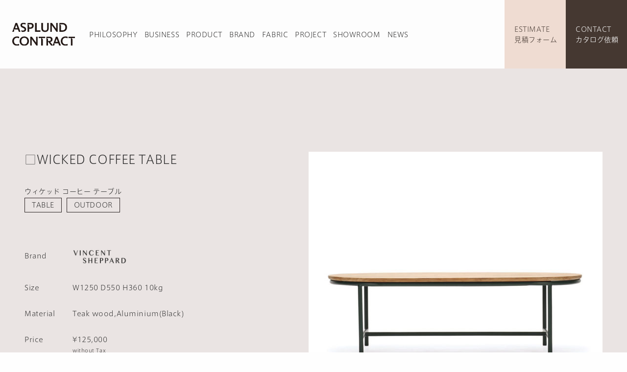

--- FILE ---
content_type: text/html; charset=UTF-8
request_url: https://www.asplund-contract.com/product/741/
body_size: 50336
content:
<!DOCTYPE html>
<html dir="ltr" lang="ja" prefix="og: https://ogp.me/ns#">
<head prefix="og: http://ogp.me/ns# fb: http://ogp.me/ns/fb# article: http://ogp.me/ns/article#">

	<!-- Google Tag Manager -->
	<script>(function(w,d,s,l,i){w[l]=w[l]||[];w[l].push({'gtm.start':
	new Date().getTime(),event:'gtm.js'});var f=d.getElementsByTagName(s)[0],
	j=d.createElement(s),dl=l!='dataLayer'?'&l='+l:'';j.async=true;j.src=
	'https://www.googletagmanager.com/gtm.js?id='+i+dl;f.parentNode.insertBefore(j,f);
	})(window,document,'script','dataLayer','GTM-P6QGBW7S');</script>
	<!-- End Google Tag Manager -->

  <meta charset="UTF-8">

  <meta name="viewport" content="width=device-width">


  <title>WICKED COFFEE TABLE - 【ASPLUND CONTRACT】 アスプルンド コントラクト</title>

		<!-- All in One SEO 4.5.3.1 - aioseo.com -->
		<meta name="description" content="※屋外使用可 ※使用環境、経年変化によって変色することがございますが、 市販のチークオイル等でメンテナンスを" />
		<meta name="robots" content="max-image-preview:large" />
		<meta name="google-site-verification" content="_2_Xnzktif1sNrlW7tYm75ROT35GZPO6KR066RULwAc" />
		<link rel="canonical" href="https://www.asplund-contract.com/product/741/" />
		<meta name="generator" content="All in One SEO (AIOSEO) 4.5.3.1" />
		<meta property="og:locale" content="ja_JP" />
		<meta property="og:site_name" content="【ASPLUND CONTRACT】 アスプルンド コントラクト - 世界各国の優れた家具を輸入･販売、オリジナル家具の企画･開発や別注家具の製作等、 ホテル･カフェ･レストランなど様々なコントラクトユースにお応え致します。" />
		<meta property="og:type" content="article" />
		<meta property="og:title" content="WICKED COFFEE TABLE - 【ASPLUND CONTRACT】 アスプルンド コントラクト" />
		<meta property="og:description" content="※屋外使用可 ※使用環境、経年変化によって変色することがございますが、 市販のチークオイル等でメンテナンスを" />
		<meta property="og:url" content="https://www.asplund-contract.com/product/741/" />
		<meta property="article:published_time" content="2019-07-04T06:24:42+00:00" />
		<meta property="article:modified_time" content="2024-12-12T10:12:13+00:00" />
		<meta name="twitter:card" content="summary_large_image" />
		<meta name="twitter:title" content="WICKED COFFEE TABLE - 【ASPLUND CONTRACT】 アスプルンド コントラクト" />
		<meta name="twitter:description" content="※屋外使用可 ※使用環境、経年変化によって変色することがございますが、 市販のチークオイル等でメンテナンスを" />
		<script type="application/ld+json" class="aioseo-schema">
			{"@context":"https:\/\/schema.org","@graph":[{"@type":"BreadcrumbList","@id":"https:\/\/www.asplund-contract.com\/product\/741\/#breadcrumblist","itemListElement":[{"@type":"ListItem","@id":"https:\/\/www.asplund-contract.com\/#listItem","position":1,"name":"\u5bb6","item":"https:\/\/www.asplund-contract.com\/","nextItem":"https:\/\/www.asplund-contract.com\/product\/741\/#listItem"},{"@type":"ListItem","@id":"https:\/\/www.asplund-contract.com\/product\/741\/#listItem","position":2,"name":"WICKED COFFEE TABLE","previousItem":"https:\/\/www.asplund-contract.com\/#listItem"}]},{"@type":"ItemPage","@id":"https:\/\/www.asplund-contract.com\/product\/741\/#itempage","url":"https:\/\/www.asplund-contract.com\/product\/741\/","name":"WICKED COFFEE TABLE - \u3010ASPLUND CONTRACT\u3011 \u30a2\u30b9\u30d7\u30eb\u30f3\u30c9 \u30b3\u30f3\u30c8\u30e9\u30af\u30c8","description":"\u203b\u5c4b\u5916\u4f7f\u7528\u53ef \u203b\u4f7f\u7528\u74b0\u5883\u3001\u7d4c\u5e74\u5909\u5316\u306b\u3088\u3063\u3066\u5909\u8272\u3059\u308b\u3053\u3068\u304c\u3054\u3056\u3044\u307e\u3059\u304c\u3001 \u5e02\u8ca9\u306e\u30c1\u30fc\u30af\u30aa\u30a4\u30eb\u7b49\u3067\u30e1\u30f3\u30c6\u30ca\u30f3\u30b9\u3092","inLanguage":"ja","isPartOf":{"@id":"https:\/\/www.asplund-contract.com\/#website"},"breadcrumb":{"@id":"https:\/\/www.asplund-contract.com\/product\/741\/#breadcrumblist"},"author":{"@id":"https:\/\/www.asplund-contract.com\/author\/asplund-contract\/#author"},"creator":{"@id":"https:\/\/www.asplund-contract.com\/author\/asplund-contract\/#author"},"image":{"@type":"ImageObject","url":"https:\/\/www.asplund-contract.com\/wp-content\/uploads\/2019\/12\/vinc_wicked-coffee-table_1.jpg","@id":"https:\/\/www.asplund-contract.com\/product\/741\/#mainImage","width":1800,"height":1800},"primaryImageOfPage":{"@id":"https:\/\/www.asplund-contract.com\/product\/741\/#mainImage"},"datePublished":"2019-07-04T15:24:42+09:00","dateModified":"2024-12-12T19:12:13+09:00"},{"@type":"Organization","@id":"https:\/\/www.asplund-contract.com\/#organization","name":"\u3010ASPLUND CONTRACT\u3011 \u30a2\u30b9\u30d7\u30eb\u30f3\u30c9 \u30b3\u30f3\u30c8\u30e9\u30af\u30c8","url":"https:\/\/www.asplund-contract.com\/"},{"@type":"Person","@id":"https:\/\/www.asplund-contract.com\/author\/asplund-contract\/#author","url":"https:\/\/www.asplund-contract.com\/author\/asplund-contract\/","name":"asplund-contract"},{"@type":"WebSite","@id":"https:\/\/www.asplund-contract.com\/#website","url":"https:\/\/www.asplund-contract.com\/","name":"\u3010ASPLUND CONTRACT\u3011 \u30a2\u30b9\u30d7\u30eb\u30f3\u30c9 \u30b3\u30f3\u30c8\u30e9\u30af\u30c8","description":"\u4e16\u754c\u5404\u56fd\u306e\u512a\u308c\u305f\u5bb6\u5177\u3092\u8f38\u5165\uff65\u8ca9\u58f2\u3001\u30aa\u30ea\u30b8\u30ca\u30eb\u5bb6\u5177\u306e\u4f01\u753b\uff65\u958b\u767a\u3084\u5225\u6ce8\u5bb6\u5177\u306e\u88fd\u4f5c\u7b49\u3001 \u30db\u30c6\u30eb\uff65\u30ab\u30d5\u30a7\uff65\u30ec\u30b9\u30c8\u30e9\u30f3\u306a\u3069\u69d8\u3005\u306a\u30b3\u30f3\u30c8\u30e9\u30af\u30c8\u30e6\u30fc\u30b9\u306b\u304a\u5fdc\u3048\u81f4\u3057\u307e\u3059\u3002","inLanguage":"ja","publisher":{"@id":"https:\/\/www.asplund-contract.com\/#organization"}}]}
		</script>
		<!-- All in One SEO -->

		<!-- This site uses the Google Analytics by MonsterInsights plugin v9.11.1 - Using Analytics tracking - https://www.monsterinsights.com/ -->
		<!-- Note: MonsterInsights is not currently configured on this site. The site owner needs to authenticate with Google Analytics in the MonsterInsights settings panel. -->
					<!-- No tracking code set -->
				<!-- / Google Analytics by MonsterInsights -->
		<link rel='stylesheet' id='wp-block-library-css' href='https://www.asplund-contract.com/wp-includes/css/dist/block-library/style.min.css?ver=6.4.7' type='text/css' media='all' />
<style id='classic-theme-styles-inline-css' type='text/css'>
/*! This file is auto-generated */
.wp-block-button__link{color:#fff;background-color:#32373c;border-radius:9999px;box-shadow:none;text-decoration:none;padding:calc(.667em + 2px) calc(1.333em + 2px);font-size:1.125em}.wp-block-file__button{background:#32373c;color:#fff;text-decoration:none}
</style>
<style id='global-styles-inline-css' type='text/css'>
body{--wp--preset--color--black: #000000;--wp--preset--color--cyan-bluish-gray: #abb8c3;--wp--preset--color--white: #ffffff;--wp--preset--color--pale-pink: #f78da7;--wp--preset--color--vivid-red: #cf2e2e;--wp--preset--color--luminous-vivid-orange: #ff6900;--wp--preset--color--luminous-vivid-amber: #fcb900;--wp--preset--color--light-green-cyan: #7bdcb5;--wp--preset--color--vivid-green-cyan: #00d084;--wp--preset--color--pale-cyan-blue: #8ed1fc;--wp--preset--color--vivid-cyan-blue: #0693e3;--wp--preset--color--vivid-purple: #9b51e0;--wp--preset--gradient--vivid-cyan-blue-to-vivid-purple: linear-gradient(135deg,rgba(6,147,227,1) 0%,rgb(155,81,224) 100%);--wp--preset--gradient--light-green-cyan-to-vivid-green-cyan: linear-gradient(135deg,rgb(122,220,180) 0%,rgb(0,208,130) 100%);--wp--preset--gradient--luminous-vivid-amber-to-luminous-vivid-orange: linear-gradient(135deg,rgba(252,185,0,1) 0%,rgba(255,105,0,1) 100%);--wp--preset--gradient--luminous-vivid-orange-to-vivid-red: linear-gradient(135deg,rgba(255,105,0,1) 0%,rgb(207,46,46) 100%);--wp--preset--gradient--very-light-gray-to-cyan-bluish-gray: linear-gradient(135deg,rgb(238,238,238) 0%,rgb(169,184,195) 100%);--wp--preset--gradient--cool-to-warm-spectrum: linear-gradient(135deg,rgb(74,234,220) 0%,rgb(151,120,209) 20%,rgb(207,42,186) 40%,rgb(238,44,130) 60%,rgb(251,105,98) 80%,rgb(254,248,76) 100%);--wp--preset--gradient--blush-light-purple: linear-gradient(135deg,rgb(255,206,236) 0%,rgb(152,150,240) 100%);--wp--preset--gradient--blush-bordeaux: linear-gradient(135deg,rgb(254,205,165) 0%,rgb(254,45,45) 50%,rgb(107,0,62) 100%);--wp--preset--gradient--luminous-dusk: linear-gradient(135deg,rgb(255,203,112) 0%,rgb(199,81,192) 50%,rgb(65,88,208) 100%);--wp--preset--gradient--pale-ocean: linear-gradient(135deg,rgb(255,245,203) 0%,rgb(182,227,212) 50%,rgb(51,167,181) 100%);--wp--preset--gradient--electric-grass: linear-gradient(135deg,rgb(202,248,128) 0%,rgb(113,206,126) 100%);--wp--preset--gradient--midnight: linear-gradient(135deg,rgb(2,3,129) 0%,rgb(40,116,252) 100%);--wp--preset--font-size--small: 13px;--wp--preset--font-size--medium: 20px;--wp--preset--font-size--large: 36px;--wp--preset--font-size--x-large: 42px;--wp--preset--spacing--20: 0.44rem;--wp--preset--spacing--30: 0.67rem;--wp--preset--spacing--40: 1rem;--wp--preset--spacing--50: 1.5rem;--wp--preset--spacing--60: 2.25rem;--wp--preset--spacing--70: 3.38rem;--wp--preset--spacing--80: 5.06rem;--wp--preset--shadow--natural: 6px 6px 9px rgba(0, 0, 0, 0.2);--wp--preset--shadow--deep: 12px 12px 50px rgba(0, 0, 0, 0.4);--wp--preset--shadow--sharp: 6px 6px 0px rgba(0, 0, 0, 0.2);--wp--preset--shadow--outlined: 6px 6px 0px -3px rgba(255, 255, 255, 1), 6px 6px rgba(0, 0, 0, 1);--wp--preset--shadow--crisp: 6px 6px 0px rgba(0, 0, 0, 1);}:where(.is-layout-flex){gap: 0.5em;}:where(.is-layout-grid){gap: 0.5em;}body .is-layout-flow > .alignleft{float: left;margin-inline-start: 0;margin-inline-end: 2em;}body .is-layout-flow > .alignright{float: right;margin-inline-start: 2em;margin-inline-end: 0;}body .is-layout-flow > .aligncenter{margin-left: auto !important;margin-right: auto !important;}body .is-layout-constrained > .alignleft{float: left;margin-inline-start: 0;margin-inline-end: 2em;}body .is-layout-constrained > .alignright{float: right;margin-inline-start: 2em;margin-inline-end: 0;}body .is-layout-constrained > .aligncenter{margin-left: auto !important;margin-right: auto !important;}body .is-layout-constrained > :where(:not(.alignleft):not(.alignright):not(.alignfull)){max-width: var(--wp--style--global--content-size);margin-left: auto !important;margin-right: auto !important;}body .is-layout-constrained > .alignwide{max-width: var(--wp--style--global--wide-size);}body .is-layout-flex{display: flex;}body .is-layout-flex{flex-wrap: wrap;align-items: center;}body .is-layout-flex > *{margin: 0;}body .is-layout-grid{display: grid;}body .is-layout-grid > *{margin: 0;}:where(.wp-block-columns.is-layout-flex){gap: 2em;}:where(.wp-block-columns.is-layout-grid){gap: 2em;}:where(.wp-block-post-template.is-layout-flex){gap: 1.25em;}:where(.wp-block-post-template.is-layout-grid){gap: 1.25em;}.has-black-color{color: var(--wp--preset--color--black) !important;}.has-cyan-bluish-gray-color{color: var(--wp--preset--color--cyan-bluish-gray) !important;}.has-white-color{color: var(--wp--preset--color--white) !important;}.has-pale-pink-color{color: var(--wp--preset--color--pale-pink) !important;}.has-vivid-red-color{color: var(--wp--preset--color--vivid-red) !important;}.has-luminous-vivid-orange-color{color: var(--wp--preset--color--luminous-vivid-orange) !important;}.has-luminous-vivid-amber-color{color: var(--wp--preset--color--luminous-vivid-amber) !important;}.has-light-green-cyan-color{color: var(--wp--preset--color--light-green-cyan) !important;}.has-vivid-green-cyan-color{color: var(--wp--preset--color--vivid-green-cyan) !important;}.has-pale-cyan-blue-color{color: var(--wp--preset--color--pale-cyan-blue) !important;}.has-vivid-cyan-blue-color{color: var(--wp--preset--color--vivid-cyan-blue) !important;}.has-vivid-purple-color{color: var(--wp--preset--color--vivid-purple) !important;}.has-black-background-color{background-color: var(--wp--preset--color--black) !important;}.has-cyan-bluish-gray-background-color{background-color: var(--wp--preset--color--cyan-bluish-gray) !important;}.has-white-background-color{background-color: var(--wp--preset--color--white) !important;}.has-pale-pink-background-color{background-color: var(--wp--preset--color--pale-pink) !important;}.has-vivid-red-background-color{background-color: var(--wp--preset--color--vivid-red) !important;}.has-luminous-vivid-orange-background-color{background-color: var(--wp--preset--color--luminous-vivid-orange) !important;}.has-luminous-vivid-amber-background-color{background-color: var(--wp--preset--color--luminous-vivid-amber) !important;}.has-light-green-cyan-background-color{background-color: var(--wp--preset--color--light-green-cyan) !important;}.has-vivid-green-cyan-background-color{background-color: var(--wp--preset--color--vivid-green-cyan) !important;}.has-pale-cyan-blue-background-color{background-color: var(--wp--preset--color--pale-cyan-blue) !important;}.has-vivid-cyan-blue-background-color{background-color: var(--wp--preset--color--vivid-cyan-blue) !important;}.has-vivid-purple-background-color{background-color: var(--wp--preset--color--vivid-purple) !important;}.has-black-border-color{border-color: var(--wp--preset--color--black) !important;}.has-cyan-bluish-gray-border-color{border-color: var(--wp--preset--color--cyan-bluish-gray) !important;}.has-white-border-color{border-color: var(--wp--preset--color--white) !important;}.has-pale-pink-border-color{border-color: var(--wp--preset--color--pale-pink) !important;}.has-vivid-red-border-color{border-color: var(--wp--preset--color--vivid-red) !important;}.has-luminous-vivid-orange-border-color{border-color: var(--wp--preset--color--luminous-vivid-orange) !important;}.has-luminous-vivid-amber-border-color{border-color: var(--wp--preset--color--luminous-vivid-amber) !important;}.has-light-green-cyan-border-color{border-color: var(--wp--preset--color--light-green-cyan) !important;}.has-vivid-green-cyan-border-color{border-color: var(--wp--preset--color--vivid-green-cyan) !important;}.has-pale-cyan-blue-border-color{border-color: var(--wp--preset--color--pale-cyan-blue) !important;}.has-vivid-cyan-blue-border-color{border-color: var(--wp--preset--color--vivid-cyan-blue) !important;}.has-vivid-purple-border-color{border-color: var(--wp--preset--color--vivid-purple) !important;}.has-vivid-cyan-blue-to-vivid-purple-gradient-background{background: var(--wp--preset--gradient--vivid-cyan-blue-to-vivid-purple) !important;}.has-light-green-cyan-to-vivid-green-cyan-gradient-background{background: var(--wp--preset--gradient--light-green-cyan-to-vivid-green-cyan) !important;}.has-luminous-vivid-amber-to-luminous-vivid-orange-gradient-background{background: var(--wp--preset--gradient--luminous-vivid-amber-to-luminous-vivid-orange) !important;}.has-luminous-vivid-orange-to-vivid-red-gradient-background{background: var(--wp--preset--gradient--luminous-vivid-orange-to-vivid-red) !important;}.has-very-light-gray-to-cyan-bluish-gray-gradient-background{background: var(--wp--preset--gradient--very-light-gray-to-cyan-bluish-gray) !important;}.has-cool-to-warm-spectrum-gradient-background{background: var(--wp--preset--gradient--cool-to-warm-spectrum) !important;}.has-blush-light-purple-gradient-background{background: var(--wp--preset--gradient--blush-light-purple) !important;}.has-blush-bordeaux-gradient-background{background: var(--wp--preset--gradient--blush-bordeaux) !important;}.has-luminous-dusk-gradient-background{background: var(--wp--preset--gradient--luminous-dusk) !important;}.has-pale-ocean-gradient-background{background: var(--wp--preset--gradient--pale-ocean) !important;}.has-electric-grass-gradient-background{background: var(--wp--preset--gradient--electric-grass) !important;}.has-midnight-gradient-background{background: var(--wp--preset--gradient--midnight) !important;}.has-small-font-size{font-size: var(--wp--preset--font-size--small) !important;}.has-medium-font-size{font-size: var(--wp--preset--font-size--medium) !important;}.has-large-font-size{font-size: var(--wp--preset--font-size--large) !important;}.has-x-large-font-size{font-size: var(--wp--preset--font-size--x-large) !important;}
.wp-block-navigation a:where(:not(.wp-element-button)){color: inherit;}
:where(.wp-block-post-template.is-layout-flex){gap: 1.25em;}:where(.wp-block-post-template.is-layout-grid){gap: 1.25em;}
:where(.wp-block-columns.is-layout-flex){gap: 2em;}:where(.wp-block-columns.is-layout-grid){gap: 2em;}
.wp-block-pullquote{font-size: 1.5em;line-height: 1.6;}
</style>
<link rel='stylesheet' id='contact-form-7-css' href='https://www.asplund-contract.com/wp-content/plugins/contact-form-7/includes/css/styles.css?ver=5.8.5' type='text/css' media='all' />
<link rel='stylesheet' id='magnific-css' href='https://www.asplund-contract.com/wp-content/plugins/shortcode-gallery-for-matterport-showcase/magnific.css?ver=6.4.7' type='text/css' media='all' />
<link rel='stylesheet' id='wp-matterport-css' href='https://www.asplund-contract.com/wp-content/plugins/shortcode-gallery-for-matterport-showcase/wp-matterport.css?v=1.9.6&#038;ver=6.4.7' type='text/css' media='all' />
<link rel='stylesheet' id='style-css' href='https://www.asplund-contract.com/wp-content/themes/asplund/style.css?ver=6.4.7' type='text/css' media='all' />
<script type="text/javascript" src="https://www.asplund-contract.com/wp-includes/js/jquery/jquery.min.js?ver=3.7.1" id="jquery-core-js"></script>
<script type="text/javascript" src="https://www.asplund-contract.com/wp-includes/js/jquery/jquery-migrate.min.js?ver=3.4.1" id="jquery-migrate-js"></script>
<script type="text/javascript" src="https://www.asplund-contract.com/wp-content/plugins/shortcode-gallery-for-matterport-showcase/magnific.min.js?ver=6.4.7" id="magnific-js"></script>
<script type="text/javascript" src="https://www.asplund-contract.com/wp-content/plugins/shortcode-gallery-for-matterport-showcase/wp-matterport.js?v=1.9.6&amp;ver=6.4.7" id="wp-matterport-js"></script>
<link rel="https://api.w.org/" href="https://www.asplund-contract.com/wp-json/" /><link rel="alternate" type="application/json+oembed" href="https://www.asplund-contract.com/wp-json/oembed/1.0/embed?url=https%3A%2F%2Fwww.asplund-contract.com%2Fproduct%2F741%2F" />
<link rel="alternate" type="text/xml+oembed" href="https://www.asplund-contract.com/wp-json/oembed/1.0/embed?url=https%3A%2F%2Fwww.asplund-contract.com%2Fproduct%2F741%2F&#038;format=xml" />

  <script src="https://font.realtype.jp/api/script/v4" data-rt-user="cvJXo3GBkuS1qQg8mCEIK3FAn8MLk6iw"></script>

  <link rel="stylesheet" href="/assets/css/frameworks.css?v=230117">
  <link rel="stylesheet" href="/assets/css/common.css?v=230117">
  <link rel="stylesheet" href="/assets/css/style.css?v=230117">

  <link rel="shortcut icon" href="/assets/img/common/favicon.ico">
  <link rel="apple-touch-icon" sizes="180x180" href="/assets/img/common/favicon.jpg">

  <script>console.log('');</script>


</head>
<body class="page--product single">
	<!-- Google Tag Manager (noscript) -->
	<noscript><iframe src="https://www.googletagmanager.com/ns.html?id=GTM-P6QGBW7S"
	height="0" width="0" style="display:none;visibility:hidden"></iframe></noscript>
	<!-- End Google Tag Manager (noscript) -->
  <div class="wrap">
    <!-- Site Header-->
	<header id="site-header" class="site-header">
    <!-- GLOBAL NAV-->
    <nav class="globalnav">
        <p class="brand-logo"><a href="/" class="brand"><img src="/assets/img/common/brand-logo.svg" alt=""></a></p>
        <ul id="js-globalnav" class="gn-list">
            <li class="gn-philosophy"><a href="/philosophy/">PHILOSOPHY</a></li>
            <li class="gn-business"><a href="/business/">BUSINESS</a></li>
            <li class="gn-product"><a href="/product/">PRODUCT</a></li>
            <li class="gn-brand has-subnav">
                <a href="/brand/halo/" class="inactive">BRAND</a>
                <div class="subnav">
                    <div class="brand-list">
                        <ul class="grid-x medium-up-4 row w1000">
                            <li class="bl-halo cell"><a href="/brand/resortir/"><img src="/assets/img/brand/common/link-resortir.png" alt="" class="alpha"></a></li>
                            <li class="bl-halo cell"><a class="alpha" href="/brand/workplus"><img src="/assets/img/brand/common/link-workplus.png" alt=""></a></li>
                            <li class="bl-halo cell"><a href="/brand/stelapop/"><img src="/assets/img/brand/common/link-stelapop.png" alt="" class="alpha"></a></li>
                            <li class="bl-halo cell"><a href="/brand/emu/"><img src="/assets/img/brand/common/link-emu.png" alt="" class="alpha"></a></li>
                            <li class="bl-halo cell"><a href="/brand/vincent-sheppard/"><img src="/assets/img/brand/common/link-vincent_sheppard.png" alt="" class="alpha"></a></li>
                            <li class="bl-halo cell"><a class="alpha" href="/brand/vivere"><img src="/assets/img/brand/common/link-vivere.png" alt=""></a></li>
                            <li class="bl-halo cell"><a href="/brand/halo/"><img src="/assets/img/brand/common/link-halo.png" alt="" class="alpha"></a></li>
                        </ul>
                    </div>
                </div>
            </li>
            <li class="gn-fabric"><a href="/fabric/">FABRIC</a></li>
            <li class="gn-project"><a href="/project/">PROJECT</a></li>
            <li class="gn-showroom"><a href="/showroom/">SHOWROOM</a></li>
            <li class="gn-news"><a href="/news/">NEWS</a></li>
        </ul>
        <p class="gn-estimate"><a href="/estimate/" class="js-btn-order">ESTIMATE<br>見積フォーム</a></p>
        <p class="gn-catalog"><a href="/contact/">CONTACT<br>カタログ依頼</a></p>
    </nav>



    <nav class="mobilenav" id="js-mobilenav">

        <p class="brand-logo"><a href="/" class="brand"><img src="/assets/img/common/brand-logo_wh.svg" alt=""></a></p>

        <div class="grid-x grid-margin-x">
            <div class="cell small-6">
                <ul class="primary">
                    <li class="gn-philosophy"><a href="/philosophy/">PHILOSOPHY</a></li>
                    <li class="gn-business"><a href="/business/">BUSINESS</a></li>
                    <li class="gn-product"><a href="/product/">PRODUCT</a></li>
                    <li class="gn-fabric"><a href="/fabric/">FABRIC</a></li>
                    <li class="gn-project"><a href="/project/">PROJECT</a></li>
                    <li class="gn-showroom"><a href="/showroom/">SHOWROOM</a></li>
                    <li class="gn-news"><a href="/news/">NEWS</a></li>
                    <li class="gn-estimate"><a href="/estimate/" class="js-btn-order">ESTIMATE<br>見積フォーム</a></li>
                    <li class="gn-contact"><a href="/contact/">CONTACT<br>カタログ依頼</a></li>
                </ul>

                <ul class="secondary">
                    <li><a href="https://www.asplund.co.jp/company/" target="_blank">COMPANY</a></li>
                    <li><a href="https://www.asplund.co.jp/company/privacy/" target="_blank">PRIVACY POLICY</a></li>
                    <li><a href="https://www.asplund.co.jp/company/legal/" target="_blank">SITE POLICY</a></li>
                </ul>

            </div>
            <div class="cell small-6">
                <div class="brand-list">
                    <p>BRAND</p>
                    <ul>
                        <li><a href="/brand/resortir/"><img src="/assets/img/top/brand-03-resor.png" alt=""></a></li>
                        <li><a href="/brand/workplus/"><img src="/assets/img/top/brand-08-workplus.png" alt=""></a></li>
                        <li><a href="/brand/stelapop/"><img src="/assets/img/top/brand-11-stelapop.png" alt=""></a></li>
                        <li><a href="/brand/emu/"><img src="/assets/img/top/brand-02-emu.png" alt=""></a></li>
                        <li><a href="/brand/vincent-sheppard/"><img src="/assets/img/top/brand-04-vincent.png" alt=""></a></li>
                        <li><a href="/brand/vivere/"><img src="/assets/img/top/brand-04-vivere.png" alt=""></a></li>
                        <li><a href="/brand/halo/"><img src="/assets/img/top/brand-01-halo.png" alt=""></a></li>
                    </ul>
                </div>

                <div class="catalogue">
                    <a href="/catalogue/">DIGITAL CATALOGUE</a>
                </div>
            </div>
        </div>

        <p class="gn-catalog"><a href="/contact/">カタログ依頼</a></p>
    </nav>

    <!-- END GLOBAL NAV-->
    <div id="js-gn-menu" class="gn-nav">
        <div class="hamburger hamburger--spin-r">
            <div class="hamburger-box">
                <div class="hamburger-inner"></div>
            </div>
        </div>
    </div>
</header>
	<!-- End Site Header-->
	<div data-scroll>

    <!-- Site Main-->
    <main id="site-main" class="site-main">
	
     <section class="section section-product">
        <div class="section-content row">
          <div class="content">
            <article class="entry">
              <div class="grid-x reverse">
				<div class="cell entry__imgs inview fadeIn" data-iv_delay="200">
					<div class="slider" id="js-product-slider">

						<div class="entry__img slide">
							<a href="https://www.asplund-contract.com/wp-content/uploads/2019/12/vinc_wicked-coffee-table_1.jpg" class="js-product-modal" data-group="gallery-group">
								<img src="https://www.asplund-contract.com/wp-content/uploads/2019/12/vinc_wicked-coffee-table_1-600x600.jpg">
							</a>
						</div>

						<div class="entry__img slide">
							<a href="https://www.asplund-contract.com/wp-content/uploads/2019/12/vinc_wicked-coffee-table_2.jpg" class="js-product-modal" data-group="gallery-group">
								<img src="https://www.asplund-contract.com/wp-content/uploads/2019/12/vinc_wicked-coffee-table_2-600x600.jpg">
							</a>
						</div>

						<div class="entry__img slide">
							<a href="https://www.asplund-contract.com/wp-content/uploads/2019/12/vinc_wicked-coffee-table_3.jpg" class="js-product-modal" data-group="gallery-group">
								<img src="https://www.asplund-contract.com/wp-content/uploads/2019/12/vinc_wicked-coffee-table_3-600x600.jpg">
							</a>
						</div>

						<div class="entry__img slide">
							<a href="https://www.asplund-contract.com/wp-content/uploads/2020/05/vinc_2021_image-22.jpg" class="js-product-modal" data-group="gallery-group">
								<img src="https://www.asplund-contract.com/wp-content/uploads/2020/05/vinc_2021_image-22-600x600.jpg">
							</a>
						</div>

						<div class="entry__img slide">
							<a href="https://www.asplund-contract.com/wp-content/uploads/2019/12/vinc_2019_image-53.jpg" class="js-product-modal" data-group="gallery-group">
								<img src="https://www.asplund-contract.com/wp-content/uploads/2019/12/vinc_2019_image-53-600x600.jpg">
							</a>
						</div>

						<div class="entry__img slide">
							<a href="https://www.asplund-contract.com/wp-content/uploads/2019/12/vinc_2019_image-51.jpg" class="js-product-modal" data-group="gallery-group">
								<img src="https://www.asplund-contract.com/wp-content/uploads/2019/12/vinc_2019_image-51-600x600.jpg">
							</a>
						</div>

						<div class="entry__img slide">
							<a href="https://www.asplund-contract.com/wp-content/uploads/2019/12/vinc_2019_image-52.jpg" class="js-product-modal" data-group="gallery-group">
								<img src="https://www.asplund-contract.com/wp-content/uploads/2019/12/vinc_2019_image-52-600x600.jpg">
							</a>
						</div>

						<div class="entry__img slide">
							<a href="https://www.asplund-contract.com/wp-content/uploads/2023/02/2023_image69.jpg" class="js-product-modal" data-group="gallery-group">
								<img src="https://www.asplund-contract.com/wp-content/uploads/2023/02/2023_image69-600x600.jpg">
							</a>
						</div>
					</div>
                </div>

                <div class="cell entry__body inview fadeIn">
                  <form class="form" method="POST">

                    <input type="hidden" name="pid" id="pid" value="741">

                    <div class="entry__headline">
                      <h1 class="entry__title letterFadeIn dispatch">□WICKED COFFEE TABLE</h1>
                      <p class="entry__title-jp">ウィケッド コーヒー テーブル</p>
                      <div class="entry__meta">
				<ul class="meta">
					<li><a class="meta__cat table" href="https://www.asplund-contract.com/product/category/table/">TABLE</a></li>
					<li><a class="meta__cat outdoor" href="https://www.asplund-contract.com/product/category/outdoor/">OUTDOOR</a></li>
				</ul>

                      </div>
                    </div>
                    <div class="entry__content">
                      <div class="entry__info">
				<dl class="brand"><dt>Brand</dt><dd><ul>
					<li class="brand__logo"><a class="meta__cat vincent-sheppard" href="https://www.asplund-contract.com/product/br/vincent-sheppard/"><img src="https://www.asplund-contract.com/wp-content/uploads/2019/10/link-vincent_sheppard.png"></a></li>
				</ul></dd></dl>

                        <dl class="size">
                          <dt>Size</dt>
                          <dd>
                <ul>
  								<li>W1250 D550 H360 10kg</li>
                </ul>
              </dd>
                        </dl>


                         <dl class="material">
                          <dt>Material</dt>
                          <dd>
                          Teak wood,Aluminium(Black)</dd>
                        </dl>
 
                         <dl class="price">
                          <dt>Price</dt>
                          <dd>
                <ul>
									<li>&yen;125,000</li>
                </ul>
                <p class="tax">without Tax</p>
              </dd>
                        </dl>


                       </div>
                      <div class="entry-widget">
                        <div class="widget-input">
                          <label class="input-box quantity">
                            <span>qty</span>
                            <input type="number" name="qty" value="1" inputmode="numeric" onkeydown="return event.keyCode !== 69" id="js-form-qty" required>
                          </label>

 
                        </div>
                        <div class="widget-button">
                          <button type="submit" class="js-cart-button">見積リストに追加</button>
                        </div>
                      </div>
                      <div class="entry__description">
                      <p class="p1"><span class="s1">※</span><span class="s2">屋外使用可</span></p>
<p class="p1"><span class="s1">※</span><span class="s2">使用環境、経年変化によって変色することがございますが、</span></p>
<p class="p1"><span class="s2">　市販のチークオイル等でメンテナンスを行うことで、末長くお使いいただけます</span></p>
<p class="p1"><span class="s1">※</span><span class="s2">ご使用環境により反りや割れが生じることがございます</span></p>                                          </div>

                  </div>
                </form>
              </div>

			  </div>

              <ul class="util inview slideIn">
                <li class="util__pdct-data"><a href="./?print=1" target="_blank" onClick="gtag('event', '/product/741/', { 'event_category': 'Product: Print', 'event_label': 'WICKED COFFEE TABLE'});">PRODUCT DATA SHEET</a></li>
              </ul>
            </article>
          </div>
        </div>
      </section>

            <section class="section section-related">
        <div class="section-content row w900 inview slideIn bottom">
          <div class="headline">
            <h2 class="headline__title">RELATED PRODUCTS</h2>
          </div>
          <div class="content">
            <div class="products-list grid-x grid-margin-x">
                    <div class="cell medium-4 small-4 item chasein slideIn">
                      <a href="https://www.asplund-contract.com/product/739/" class="figure hover"><img src="https://www.asplund-contract.com/wp-content/uploads/2019/12/vinc_wicked-side-table_1-300x300.jpg" alt=""></a>
                      <div class="item__info">
                        <p class="item__title">□WICKED SIDE TABLE</p>
       <dl class="item__cat">          <dt>CATEGORY</dt>         <dd><img src="/assets/img/brand/label-outdoor.png" alt=""></dd>       </dl>                      </div>
					</div>




                    <div class="cell medium-4 small-4 item chasein slideIn">
                      <a href="https://www.asplund-contract.com/product/740/" class="figure hover"><img src="https://www.asplund-contract.com/wp-content/uploads/2019/12/vinc_wicked-lounge-chair-300x300.jpg" alt=""></a>
                      <div class="item__info">
                        <p class="item__title">□WICKED LOUNGE CHAIR-NT</p>
       <dl class="item__cat">          <dt>CATEGORY</dt>         <dd><img src="/assets/img/brand/label-outdoor.png" alt=""></dd>       </dl>                      </div>
					</div>




                    <div class="cell medium-4 small-4 item chasein slideIn">
                      <a href="https://www.asplund-contract.com/product/738/" class="figure hover"><img src="https://www.asplund-contract.com/wp-content/uploads/2019/12/vinc_wicked-sofa_1-300x300.jpg" alt=""></a>
                      <div class="item__info">
                        <p class="item__title">□WICKED SOFA-NT</p>
       <dl class="item__cat">          <dt>CATEGORY</dt>         <dd><img src="/assets/img/brand/label-outdoor.png" alt=""></dd>       </dl>                      </div>
					</div>




            </div>
          </div>
        </div>
      </section>



      <section class="section section-similarities">
        <div class="section-content row inview slideIn">
          <div class="headline">
            <h2 class="headline__title">CUSTOMERS WHO VIEWED THIS ITEM ALSO VIEWED</h2>
          </div>
          <div class="content">
<div class='yarpp yarpp-related yarpp-related-website yarpp-template-yarpp-template-product'>
<ul class="similarities-list">
  <li><a href="https://www.asplund-contract.com/product/739/"><img width="150" height="150" src="https://www.asplund-contract.com/wp-content/uploads/2019/12/vinc_wicked-side-table_1-150x150.jpg" class="attachment-thumbnail size-thumbnail wp-post-image" alt="" decoding="async" loading="lazy" srcset="https://www.asplund-contract.com/wp-content/uploads/2019/12/vinc_wicked-side-table_1-150x150.jpg 150w, https://www.asplund-contract.com/wp-content/uploads/2019/12/vinc_wicked-side-table_1-300x300.jpg 300w, https://www.asplund-contract.com/wp-content/uploads/2019/12/vinc_wicked-side-table_1-768x768.jpg 768w, https://www.asplund-contract.com/wp-content/uploads/2019/12/vinc_wicked-side-table_1-1024x1024.jpg 1024w, https://www.asplund-contract.com/wp-content/uploads/2019/12/vinc_wicked-side-table_1-600x600.jpg 600w, https://www.asplund-contract.com/wp-content/uploads/2019/12/vinc_wicked-side-table_1.jpg 1800w" sizes="(max-width: 150px) 100vw, 150px" /></a></li><!-- (6)-->
  <li><a href="https://www.asplund-contract.com/product/5621/"><img width="150" height="150" src="https://www.asplund-contract.com/wp-content/uploads/2020/05/vinc_ivo-coffee-table-150x150.jpg" class="attachment-thumbnail size-thumbnail wp-post-image" alt="" decoding="async" loading="lazy" srcset="https://www.asplund-contract.com/wp-content/uploads/2020/05/vinc_ivo-coffee-table-150x150.jpg 150w, https://www.asplund-contract.com/wp-content/uploads/2020/05/vinc_ivo-coffee-table-300x300.jpg 300w, https://www.asplund-contract.com/wp-content/uploads/2020/05/vinc_ivo-coffee-table-1024x1024.jpg 1024w, https://www.asplund-contract.com/wp-content/uploads/2020/05/vinc_ivo-coffee-table-768x768.jpg 768w, https://www.asplund-contract.com/wp-content/uploads/2020/05/vinc_ivo-coffee-table-1536x1536.jpg 1536w, https://www.asplund-contract.com/wp-content/uploads/2020/05/vinc_ivo-coffee-table-600x600.jpg 600w, https://www.asplund-contract.com/wp-content/uploads/2020/05/vinc_ivo-coffee-table.jpg 1800w" sizes="(max-width: 150px) 100vw, 150px" /></a></li><!-- (6)-->
  <li><a href="https://www.asplund-contract.com/product/5634/"><img width="150" height="150" src="https://www.asplund-contract.com/wp-content/uploads/2020/05/vinc_ivo-side-table-150x150.jpg" class="attachment-thumbnail size-thumbnail wp-post-image" alt="" decoding="async" loading="lazy" srcset="https://www.asplund-contract.com/wp-content/uploads/2020/05/vinc_ivo-side-table-150x150.jpg 150w, https://www.asplund-contract.com/wp-content/uploads/2020/05/vinc_ivo-side-table-300x300.jpg 300w, https://www.asplund-contract.com/wp-content/uploads/2020/05/vinc_ivo-side-table-1024x1024.jpg 1024w, https://www.asplund-contract.com/wp-content/uploads/2020/05/vinc_ivo-side-table-768x768.jpg 768w, https://www.asplund-contract.com/wp-content/uploads/2020/05/vinc_ivo-side-table-1536x1536.jpg 1536w, https://www.asplund-contract.com/wp-content/uploads/2020/05/vinc_ivo-side-table-600x600.jpg 600w, https://www.asplund-contract.com/wp-content/uploads/2020/05/vinc_ivo-side-table.jpg 1800w" sizes="(max-width: 150px) 100vw, 150px" /></a></li><!-- (6)-->
  <li><a href="https://www.asplund-contract.com/product/10085/"><img width="150" height="150" src="https://www.asplund-contract.com/wp-content/uploads/2023/02/vinc_kodo-sidetable-2-150x150.jpg" class="attachment-thumbnail size-thumbnail wp-post-image" alt="" decoding="async" loading="lazy" srcset="https://www.asplund-contract.com/wp-content/uploads/2023/02/vinc_kodo-sidetable-2-150x150.jpg 150w, https://www.asplund-contract.com/wp-content/uploads/2023/02/vinc_kodo-sidetable-2-300x300.jpg 300w, https://www.asplund-contract.com/wp-content/uploads/2023/02/vinc_kodo-sidetable-2-1024x1024.jpg 1024w, https://www.asplund-contract.com/wp-content/uploads/2023/02/vinc_kodo-sidetable-2-768x768.jpg 768w, https://www.asplund-contract.com/wp-content/uploads/2023/02/vinc_kodo-sidetable-2-1536x1536.jpg 1536w, https://www.asplund-contract.com/wp-content/uploads/2023/02/vinc_kodo-sidetable-2-600x600.jpg 600w, https://www.asplund-contract.com/wp-content/uploads/2023/02/vinc_kodo-sidetable-2.jpg 1800w" sizes="(max-width: 150px) 100vw, 150px" /></a></li><!-- (6)-->
  <li><a href="https://www.asplund-contract.com/product/10092/"><img width="150" height="150" src="https://www.asplund-contract.com/wp-content/uploads/2023/02/vinc_kodo-coffeetable-2-150x150.jpg" class="attachment-thumbnail size-thumbnail wp-post-image" alt="" decoding="async" loading="lazy" srcset="https://www.asplund-contract.com/wp-content/uploads/2023/02/vinc_kodo-coffeetable-2-150x150.jpg 150w, https://www.asplund-contract.com/wp-content/uploads/2023/02/vinc_kodo-coffeetable-2-300x300.jpg 300w, https://www.asplund-contract.com/wp-content/uploads/2023/02/vinc_kodo-coffeetable-2-1024x1024.jpg 1024w, https://www.asplund-contract.com/wp-content/uploads/2023/02/vinc_kodo-coffeetable-2-768x768.jpg 768w, https://www.asplund-contract.com/wp-content/uploads/2023/02/vinc_kodo-coffeetable-2-1536x1536.jpg 1536w, https://www.asplund-contract.com/wp-content/uploads/2023/02/vinc_kodo-coffeetable-2-600x600.jpg 600w, https://www.asplund-contract.com/wp-content/uploads/2023/02/vinc_kodo-coffeetable-2.jpg 1800w" sizes="(max-width: 150px) 100vw, 150px" /></a></li><!-- (6)-->
  <li><a href="https://www.asplund-contract.com/product/359/"><img width="150" height="150" src="https://www.asplund-contract.com/wp-content/uploads/2019/12/reso_liner-bench-table-s1-e1576648459262-150x150.jpg" class="attachment-thumbnail size-thumbnail wp-post-image" alt="" decoding="async" loading="lazy" srcset="https://www.asplund-contract.com/wp-content/uploads/2019/12/reso_liner-bench-table-s1-e1576648459262-150x150.jpg 150w, https://www.asplund-contract.com/wp-content/uploads/2019/12/reso_liner-bench-table-s1-e1576648459262-300x300.jpg 300w, https://www.asplund-contract.com/wp-content/uploads/2019/12/reso_liner-bench-table-s1-e1576648459262-768x768.jpg 768w, https://www.asplund-contract.com/wp-content/uploads/2019/12/reso_liner-bench-table-s1-e1576648459262-1024x1024.jpg 1024w, https://www.asplund-contract.com/wp-content/uploads/2019/12/reso_liner-bench-table-s1-e1576648459262-600x600.jpg 600w, https://www.asplund-contract.com/wp-content/uploads/2019/12/reso_liner-bench-table-s1-e1576648459262.jpg 1602w" sizes="(max-width: 150px) 100vw, 150px" /></a></li><!-- (5)-->
  <li><a href="https://www.asplund-contract.com/product/360/"><img width="150" height="150" src="https://www.asplund-contract.com/wp-content/uploads/2019/12/reso_liner-bench-table-l1-150x150.jpg" class="attachment-thumbnail size-thumbnail wp-post-image" alt="" decoding="async" loading="lazy" srcset="https://www.asplund-contract.com/wp-content/uploads/2019/12/reso_liner-bench-table-l1-150x150.jpg 150w, https://www.asplund-contract.com/wp-content/uploads/2019/12/reso_liner-bench-table-l1-300x300.jpg 300w, https://www.asplund-contract.com/wp-content/uploads/2019/12/reso_liner-bench-table-l1-768x768.jpg 768w, https://www.asplund-contract.com/wp-content/uploads/2019/12/reso_liner-bench-table-l1-1024x1024.jpg 1024w, https://www.asplund-contract.com/wp-content/uploads/2019/12/reso_liner-bench-table-l1-600x600.jpg 600w, https://www.asplund-contract.com/wp-content/uploads/2019/12/reso_liner-bench-table-l1.jpg 1800w" sizes="(max-width: 150px) 100vw, 150px" /></a></li><!-- (5)-->
  <li><a href="https://www.asplund-contract.com/product/1059/"><img width="150" height="150" src="https://www.asplund-contract.com/wp-content/uploads/2019/12/reso_liner-bench-table-m1-150x150.jpg" class="attachment-thumbnail size-thumbnail wp-post-image" alt="" decoding="async" loading="lazy" srcset="https://www.asplund-contract.com/wp-content/uploads/2019/12/reso_liner-bench-table-m1-150x150.jpg 150w, https://www.asplund-contract.com/wp-content/uploads/2019/12/reso_liner-bench-table-m1-300x300.jpg 300w, https://www.asplund-contract.com/wp-content/uploads/2019/12/reso_liner-bench-table-m1-768x768.jpg 768w, https://www.asplund-contract.com/wp-content/uploads/2019/12/reso_liner-bench-table-m1-1024x1024.jpg 1024w, https://www.asplund-contract.com/wp-content/uploads/2019/12/reso_liner-bench-table-m1-600x600.jpg 600w, https://www.asplund-contract.com/wp-content/uploads/2019/12/reso_liner-bench-table-m1.jpg 1800w" sizes="(max-width: 150px) 100vw, 150px" /></a></li><!-- (5)-->
  </ul>
</div>
          </div>
        </div>
	  </section>

    <div class="modal addCart" id="modal-addCart">
      <div class="modal-inner">
        <div class="modal-close js-modal-close"></div>
        <div class="modal-content">
          <p class="addCart-text">商品をリストに追加しました。</p>
          <a href="https://www.asplund-contract.com/estimate/" class="js-btn-order">お見積りフォームに移動</a>
        </div>
      </div>
    </div>
      <!-- <p id="pagetop" class="pagetop"><a href="javascript:void(0);">▲このページの先頭へ</a></p> -->
    </main>
    <!-- End Site Main-->

	<!-- Site Footer-->
	<footer id="site-footer" class="footer">
    <div class="content">
        <p class="brand-logo"><a href="/" class="logo"><img src="/assets/img/common/footer-logo_bl.svg" alt=""></a></p>
        <div class="fnav row w1000 hide-small">
            <div class="grid-x">
                <div class="cell medium-3 fnav__concept">
                    <h3 class="fnav__dir"><a href="/philosophy/">PHILOSOPHY</a></h3>
                    <h3 class="fnav__dir"><a href="/business/">BUSINESS</a></h3>
                    <h3 class="fnav__dir"><a href="https://www.asplund.co.jp/company/" target="_blank">COMPANY</a></h3>
                </div>
                <div class="cell medium-3 fnav__product">
                    <h3 class="fnav__dir">PRODUCT</h3>
                    <ul class="fnav__list">
                        					<li class="label"><a href="https://www.asplund-contract.com/product/category/seating/" class="seating">SEATING</a></li>
					<li class="label"><a href="https://www.asplund-contract.com/product/category/table/" class="table">TABLE</a></li>
					<li class="label"><a href="https://www.asplund-contract.com/product/category/table-combination/" class="table-combination">TABLE COMBINATION</a></li>
					<li class="label"><a href="https://www.asplund-contract.com/product/category/deskstorage/" class="deskstorage">DESK, STORAGE</a></li>
					<li class="label"><a href="https://www.asplund-contract.com/product/category/lighting/" class="lighting">LIGHTING</a></li>
					<li class="label"><a href="https://www.asplund-contract.com/product/category/accessory/" class="accessory">ACCESSORY</a></li>
					<li class="label"><a href="https://www.asplund-contract.com/product/category/japanesque/" class="japanesque">JAPANESQUE</a></li>
					<li class="label"><a href="https://www.asplund-contract.com/product/category/outdoor/" class="outdoor">OUTDOOR</a></li>
                    </ul>
                </div>
                <div class="cell medium-3 fnav__brand">
                    <h3 class="fnav__dir">BRAND</h3>
                    <ul class="fnav__list">
                        <li><a href="/brand/resortir/">resortir</a></li>
                        <li><a href="/brand/workplus/">Work Plus</a></li>
                        <li><a href="/brand/stelapop/">STELAPOP</a></li>
                        <li><a href="/brand/halo/">HALO</a></li>
                        <li><a href="/brand/emu/">emu</a></li>
                        <li><a href="/brand/vincent/">VINCENT SHEPPARD</a></li>
                        <li><a href="/brand/vivere/">VIVERE</a></li>
                    </ul>
                </div>
                <div class="cell medium-3 fnav__others">
                    <ul class="fnav__list">
                        <li><a href="/fabric/">FABRIC</a></li>
                        <li><a href="/project/">PROJECT</a></li>
                        <li><a href="/showroom/">SHOWROOM</a></li>
                        <li><a href="/news/">NEWS</a></li>
                        <li><a href="/contact/">CONTACT</a></li>
                        <li><a href="/catalogue/">DIGITAL CATALOGUE</a></li>
                        <li><a href="https://www.asplund.co.jp/company/legal/" target="_blank">SITE POLICY</a></li>
                        <li><a href="https://www.asplund.co.jp/company/privacy/" target="_blank">PRIVACY POLICY</a></li>
                    </ul>
                    <div class="sns">
                        <a href="https://www.pinterest.jp/asplundcontract/" target="_blank"><img src="/assets/img/common/ico-sns-pin.png" alt=""></a>
                        <a href="/contact/"><img src="/assets/img/common/ico-mail.png" alt=""></a>
                    </div>
                </div>
            </div>
        </div>

        <div class="fnav-mobile show-small">
            <ul class="grid-x small-up-2">
                <li class="cell"><a href="/philosophy/">PHILOSOPHY</a></li>
                <li class="cell"><a href="/news/">NEWS</a></li>
                <li class="cell"><a href="/business/">BUSINESS</a></li>
                <li class="cell"><a href="/contact/">CONTACT</a></li>
                <li class="cell"><a href="/catalogue/">DIGITAL CATALOGUE</a></li>
                <li class="cell"><a href="/product/">PRODUCT</a></li>
                <li class="cell"><a href="https://www.asplund.co.jp/company/" target="_blank">COMPANY</a></li>
                <li class="cell"><a href="/fabric/">FABRIC</a></li>
                <!-- <li class="cell"><a href="/brand/halo/">BRAND</a></li> -->
                <li class="cell"><a href="https://www.asplund.co.jp/company/privacy/" target="_blank">PRIVACY POLICY</a></li>
                <li class="cell"><a href="/project/">PROJECT</a></li>
                <li class="cell"><a href="https://www.asplund.co.jp/company/legal/" target="_blank">SITE POLICY</a></li>
                <li class="cell"><a href="/showroom/">SHOWROOM</a></li>
            </ul>
        </div>

        <p id="pagetop" class="pagetop"><a href="#">PAGETOP</a></p>
        <div class="fbar">
            <a class="brand" href="/"></a>
            <p class="copyright">Copyright © ASPLUND Co., Ltd. All Rights Reserved.</p>
        </div>
    </div>
</footer>
    <!-- End Site Footer-->
  </div>
  </div>


  <script src="/assets/js/libs.js"></script>
  <script src="/assets/js/app.js"></script>

<script src="/assets/js/search.js"></script>
<script>
window.almComplete = function(alm){
	window.checkWayPoints();
};
</script>






<!-- <script>
	var mzOptions = {
		transitionEffect: "false",
		hint: "off"
	};
</script> -->

<script src="/assets/js/modaal.min.js"></script>
<script src="/assets/js/product_2.js"></script>





	<script src="https://www.asplund-contract.com/wp-content/themes/asplund/assets/js/jquery.validate.min.js"></script>
	<script src="https://www.asplund-contract.com/wp-content/themes/asplund/assets/estimate/js/validate-product.js"></script>
<script src="https://www.asplund-contract.com/wp-content/themes/asplund/assets/estimate/js/estimate.js"></script>


  <link rel='stylesheet' id='yarppRelatedCss-css' href='https://www.asplund-contract.com/wp-content/plugins/yet-another-related-posts-plugin/style/related.css?ver=5.30.9' type='text/css' media='all' />
<script type="text/javascript" src="https://www.asplund-contract.com/wp-content/plugins/contact-form-7/includes/swv/js/index.js?ver=5.8.5" id="swv-js"></script>
<script type="text/javascript" id="contact-form-7-js-extra">
/* <![CDATA[ */
var wpcf7 = {"api":{"root":"https:\/\/www.asplund-contract.com\/wp-json\/","namespace":"contact-form-7\/v1"},"cached":"1"};
/* ]]> */
</script>
<script type="text/javascript" src="https://www.asplund-contract.com/wp-content/plugins/contact-form-7/includes/js/index.js?ver=5.8.5" id="contact-form-7-js"></script>


</body></html>


--- FILE ---
content_type: text/css
request_url: https://www.asplund-contract.com/wp-content/themes/asplund/style.css?ver=6.4.7
body_size: 724
content:
/*!
Theme Name: Asplund
Theme URI: http://underscores.me/
Author: Me
Author URI: http://underscores.me/
Description: Custom theme: Asplund, developed by Me
Version: 1.0.0
License: GNU General Public License v2 or later
License URI: LICENSE
Text Domain: Asplund
Tags: custom-background, custom-logo, custom-menu, featured-images, threaded-comments, translation-ready

This theme, like WordPress, is licensed under the GPL.
Use it to make something cool, have fun, and share what you've learned with others.

Asplund is based on Underscores https://underscores.me/, (C) 2012-2017 Automattic, Inc.
Underscores is distributed under the terms of the GNU GPL v2 or later.

Normalizing styles have been helped along thanks to the fine work of
Nicolas Gallagher and Jonathan Neal https://necolas.github.io/normalize.css/
*/



--- FILE ---
content_type: text/css
request_url: https://www.asplund-contract.com/assets/css/style.css?v=230117
body_size: 185604
content:
@charset "UTF-8";
.page--brand .section-factory .slider .delayScroll {
  *zoom: 1;
}
.page--brand .section-factory .slider .delayScroll:after {
  content: "";
  display: table;
  clear: both;
}
.page--brand .section-factory .slider .delayScroll .left {
  float: left;
}
.page--brand .section-factory .slider .delayScroll .right {
  float: right;
}

a.more {
  display: block;
  text-align: center;
  padding: 1em 0;
  color: #fff;
  margin: 0 auto;
}
@media only screen and (min-width: 768px) {
  a.more {
    opacity: 1;
    transition: all 100ms cubic-bezier(0.42, 0, 0.58, 1);
  }
  a.more:hover {
    opacity: 0.8;
  }
}
@media only screen and (max-width: 767px) {
  a.more {
    font-size: 1.2rem;
  }
}
a.more.border {
  color: #453831;
  border: 2px solid #453831;
}
@media only screen and (min-width: 768px) {
  a.more.border:hover {
    background-color: #453831;
    color: #fff;
    opacity: 1;
  }
}
@media only screen and (max-width: 767px) {
  a.more.border {
    border: 1px solid #453831;
  }
}
a.more.radius {
  border-radius: 40px;
}
a.more.wh {
  background-color: #fff;
}
@media only screen and (min-width: 768px) {
  a.more.wh:hover {
    background-color: #453831;
    color: #fff;
  }
}
a.more.fill {
  background-color: #453831;
  color: #fff;
}
@media only screen and (min-width: 768px) {
  a.more.fill {
    opacity: 1;
    transition: all 100ms cubic-bezier(0.42, 0, 0.58, 1);
  }
  a.more.fill:hover {
    opacity: 0.7;
  }
}
a.more.entry {
  background-color: #e18966;
  color: #fff;
}
a.more.reserve {
  background-color: #4baebf;
  color: #fff;
}
a.more.login {
  background-color: #fff;
  color: #ef845e;
  border: 1px solid #ef845e;
}
a.more.hover {
  transition: all 100ms cubic-bezier(0.42, 0, 0.58, 1);
}
@media only screen and (min-width: 768px) {
  a.more.hover:hover {
    background-color: #fff;
    color: #058d9b;
  }
}

.wrap {
  position: relative;
}
@media only screen and (min-width: 768px) {
  .wrap {
    min-width: 1280px;
    margin: 0 auto;
  }
}
@media only screen and (min-width: 768px) {
  .site-main {
    padding: 140px 0 0;
  }
}
@media only screen and (max-width: 767px) {
  .site-main {
    padding-top: 60px;
  }
}

.fixed .wrap {
  height: 100%;
  overflow: hidden;
}

.grid-x.reverse {
  flex-direction: row-reverse;
}

.boxshadow {
  position: relative;
}
.boxshadow > * {
  position: relative;
}
.boxshadow:before {
  content: " ";
  position: absolute;
  width: 100%;
  height: 100%;
  display: block;
  background-color: #0c978a;
  left: 9%;
  top: 10%;
}
@media only screen and (max-width: 767px) {
  .boxshadow:before {
    left: 20px;
    top: 20px;
  }
}

.txt.flex {
  font-size: calc(100% + 0.35vw);
}

.mincho {
  font-family: "游明朝", YuMincho, "Hiragino Mincho ProN W3",
    "ヒラギノ明朝 ProN W3", "Hiragino Mincho ProN", "HG明朝E", "ＭＳ Ｐ明朝",
    "ＭＳ 明朝", serif;
}

.t-gradient {
  background: rgb(4, 177, 160);
  background: linear-gradient(
    149deg,
    rgb(4, 177, 160) 32%,
    rgb(30, 49, 144) 62%
  );
  -webkit-background-clip: text;
  -webkit-text-fill-color: transparent;
}

.swiper-pagination {
  margin: 30px 30px 0;
}

.swiper-pagination-bullet {
  width: 18px;
  height: 18px;
  display: inline-block;
  border-radius: 100%;
  background: rgb(15, 13, 13);
  opacity: 0.2;
}

.swiper-pagination-clickable .swiper-pagination-bullet {
  cursor: pointer;
}

.swiper-container-horizontal
  > .swiper-pagination-bullets
  .swiper-pagination-bullet {
  margin: 0 6px;
}

.swiper-pagination-bullet-active {
  opacity: 1;
  background: #fff;
}

select {
  -webkit-appearance: none !important;
  appearance: none !important;
  display: inline-block;
  padding: 10px 1em;
  background-image: url("[data-uri]");
  background-size: auto 6px;
  background-repeat: no-repeat;
  background-position: 100% center;
  border-radius: 2px;
}
@media only screen and (min-width: 768px) {
  .catnav {
    display: none !important;
  }
}
.catnav .modalnav {
  position: fixed;
  width: 100%;
  height: 100%;
  top: 0;
  left: 0;
  background-color: rgba(0, 0, 0, 0.8);
  z-index: 9999;
  padding: 60px 12%;
  display: none;
  overflow-y: scroll;
}
.catnav .modalnav p {
  color: #fff;
}
.catnav .modalnav__cat {
  align-items: center;
  padding: 10px 0;
}
.catnav .modalnav select {
  width: 100%;
}
.catnav .modalnav #ctrl-close {
  background-repeat: no-repeat;
  background-position: 50% 50%;
  background-image: url(../img/common/btn-close.png);
  display: block;
  width: 60px;
  height: 60px;
  position: absolute;
  right: 0;
  top: 0;
  background-size: 14px auto;
}
.catnav .btn {
  width: 160px !important;
  margin: 0 auto;
}
.catnav .btn a {
  padding: 1em 0 !important;
}
.catnav select {
  background-color: #000000;
  color: #fff;
  border: none;
  border-radius: 0;
  padding: 1.25em;
}

select::-ms-expand {
  display: none;
}

img {
  display: inline-block;
  vertical-align: middle;
  max-width: 100%;
  height: auto;
  -ms-interpolation-mode: bicubic;
}

.row {
  margin: 0 auto;
  padding: 0 20px;
  max-width: 1220px;
}
.row .row {
  padding: 0;
}
@media only screen and (max-width: 767px) {
  .row {
    padding: 0 15px;
  }
}

.w600 {
  max-width: 600px;
}

.w700 {
  max-width: 700px;
}

.w860 {
  max-width: 860px;
  padding: 0;
}

.w800 {
  max-width: 800px;
  padding: 0;
}

.w900 {
  max-width: 900px;
  padding: 0;
}

.w960 {
  max-width: 960px;
}

.w1000 {
  max-width: 1040px;
}

.w1040 {
  max-width: 1040px;
}

.w1180 {
  max-width: 1180px;
}

.w1220 {
  max-width: 1260px;
}

.wfhd {
  max-width: 1920px;
}

@media only screen and (max-width: 767px) {
  .section {
    margin-bottom: 40px;
  }
}
@media only screen and (min-width: 768px) {
  .section.border {
    margin-left: 50px;
    margin-right: 50px;
  }
}
@media only screen and (max-width: 767px) {
  .section .offset {
    padding: 0 15px;
  }
}
.section .headline.left {
  text-align: left;
}
.section .headline.common {
  padding-top: 90px;
  background-image: url(../img/common/headline-logo.png);
  background-repeat: no-repeat;
  background-position: 50% 0;
}
@media only screen and (max-width: 767px) {
  .section .headline.common {
    padding-top: 60px;
    background-size: 50px auto;
  }
}
.section .headline__desc {
  margin-bottom: 0;
  font-weight: bold;
  font-size: 1.8rem;
}
@media only screen and (max-width: 767px) {
  .section .headline__desc {
    font-size: 1.4rem;
  }
}
.section .headline__title {
  font-size: 1.6rem;
  text-align: center;
}
@media only screen and (max-width: 767px) {
  .section .headline__title {
    font-size: 2.2rem;
  }
}
.section .headline__title span {
  display: inline-block;
}
.section .headline__title span.small {
  font-size: 2.2rem;
}
@media only screen and (max-width: 767px) {
  .section .headline__title span.small {
    font-size: 1.5rem;
  }
}
.section .headline__title span.large {
  font-size: 3.6rem;
  letter-spacing: 0.15ch;
}
@media only screen and (max-width: 767px) {
  .section .headline__title span.large {
    letter-spacing: 0.05ch;
    font-size: 2.8rem;
    line-height: 1.4;
  }
}
.section .headline__title span.border {
  border-bottom: 2px solid #fff;
}
.section .headline__text-en {
  font-size: 2.4rem;
  font-weight: bold;
  letter-spacing: 0.2ch;
}
@media only screen and (max-width: 767px) {
  .section .headline__text-en {
    font-size: 1.3rem;
  }
}
.section .headline__text-jp {
  font-size: 1.8rem;
  font-weight: bold;
}
@media only screen and (max-width: 767px) {
  .section .headline__text-jp {
    font-size: 1.3rem;
  }
}
.section-partnership .headline {
  background-color: #53b2c0;
}

.breadcrumbs {
  color: #fff;
  padding: 2em 0;
  text-align: right;
}
@media only screen and (max-width: 767px) {
  .breadcrumbs {
    display: none;
  }
}
.breadcrumbs .bc-list {
  margin-bottom: 0;
  padding: 20px 0;
}
@media only screen and (max-width: 767px) {
  .breadcrumbs .bc-list {
    padding: 10px;
  }
}
.breadcrumbs a {
  color: #fff;
}
.breadcrumbs li {
  line-height: 1;
  font-size: 1.4rem;
}
@media only screen and (max-width: 767px) {
  .breadcrumbs li {
    font-size: 1rem;
    margin: 5px 0;
  }
}
.breadcrumbs li:not(:last-child)::after {
  content: "›";
  margin: 0 1em;
  position: relative;
  opacity: 1;
}
.breadcrumbs li.disabled {
  font-weight: bold;
}
.screen-reader-text {
  clip: rect(1px, 1px, 1px, 1px);
  position: absolute !important;
  height: 1px;
  width: 1px;
  overflow: hidden;
}

.post-navigation {
  border-top: 2px dotted #f6dbd1;
  margin-top: 60px;
}
.post-navigation a {
  opacity: 1;
  transition: all 100ms cubic-bezier(0.42, 0, 0.58, 1);
}
@media only screen and (max-width: 767px) {
  .post-navigation a {
    transition-duration: 0s;
  }
}
.post-navigation a:hover {
  opacity: 0.7;
}
@media only screen and (max-width: 767px) {
  .post-navigation a:hover {
    filter: progid:DXImageTransform.Microsoft.Alpha(Opacity=100);
    opacity: 1;
  }
}
@media only screen and (max-width: 767px) {
  .post-navigation {
    padding-bottom: 30px;
  }
}
.post-navigation .nav-links {
  position: relative;
  text-align: center;
  padding: 60px 0;
}
@media only screen and (max-width: 767px) {
  .post-navigation .nav-links {
    padding: 20px 0;
  }
}
.post-navigation .nav-links a {
  display: inline-block;
  padding: 0.5em 2em 0.5em 3em;
  background-position: 15% 50%;
  background-repeat: no-repeat;
  border-radius: 5px;
  position: relative;
}
@media only screen and (max-width: 767px) {
  .post-navigation .nav-links a {
    font-size: 1.3rem;
  }
}
.post-navigation .nav-links a:after {
  font-family: fontello;
  color: #453831;
  font-size: 14px;
  position: absolute;
  top: 50%;
  -webkit-transform: translate(0, -50%);
  transform: translate(0, -50%);
}
.post-navigation .nav-links > * {
  color: #006ae2;
  line-height: 32px;
  position: absolute;
}
.post-navigation .nav-links .nav-previous {
  left: 0;
}
@media only screen and (max-width: 767px) {
  .post-navigation .nav-links .nav-previous {
    left: 10px;
  }
}
.post-navigation .nav-links .nav-previous a:after {
  content: "\e801";
  left: 20px;
}
@media only screen and (max-width: 767px) {
  .post-navigation .nav-links .nav-previous a:after {
    left: 10px;
  }
}
.post-navigation .nav-links .nav-index {
  -webkit-transform: translate(-50%, 0);
  transform: translate(-50%, 0);
  left: 50%;
}
.post-navigation .nav-links .nav-index a {
  background-image: url([data-uri]);
}
.post-navigation .nav-links .nav-next {
  right: 0;
}
@media only screen and (max-width: 767px) {
  .post-navigation .nav-links .nav-next {
    right: 10px;
  }
}
.post-navigation .nav-links .nav-next a {
  background-position: 85% 50%;
  padding: 0.5em 3em 0.5em 2em;
}
.post-navigation .nav-links .nav-next a:after {
  content: "\e800";
  right: 20px;
}
@media only screen and (max-width: 767px) {
  .post-navigation .nav-links .nav-next a:after {
    right: 10px;
  }
}

.page--404 .section-underconst,
.page--404 .section-notfound {
  margin: 10em 0;
  text-align: center;
}

.inview.slideIn {
  opacity: 0;
  -webkit-transform: translate(0px, 60px);
  transform: translate(0px, 60px);
  transition: all 1000ms cubic-bezier(0.215, 0.61, 0.355, 1);
}
.inview.slideIn.bottom {
  transition: all 1200ms cubic-bezier(0.215, 0.61, 0.355, 1);
  -webkit-transform: translate(0px, 120px);
  transform: translate(0px, 120px);
}
.inview.slideIn.animate {
  opacity: 1;
  -webkit-transform: translate(0px, 0px);
  transform: translate(0px, 0px);
}
.inview.fadeIn {
  opacity: 0;
  transition: opacity 1500ms cubic-bezier(0.25, 0.1, 0.25, 1);
}
.inview.fadeIn.animate {
  opacity: 1;
}

.masker {
  display: inline-block;
  overflow: hidden;
}
.masker .typo {
  -webkit-transform: translate(0, 100%);
  transform: translate(0, 100%);
  transition: -webkit-transform 1600ms cubic-bezier(0.77, 0, 0.175, 1);
  transition: transform 1600ms cubic-bezier(0.77, 0, 0.175, 1);
  transition: transform 1600ms cubic-bezier(0.77, 0, 0.175, 1),
    -webkit-transform 1600ms cubic-bezier(0.77, 0, 0.175, 1);
}
.masker.animate .typo {
  -webkit-transform: translate(0, 0%);
  transform: translate(0, 0%);
}

.chasein.slideIn {
  opacity: 0;
  transition: all 1000ms cubic-bezier(0.215, 0.61, 0.355, 1);
  -webkit-transform: translate(0px, 40px);
  transform: translate(0px, 40px);
}
.chasein.slideIn.animate {
  opacity: 1;
  -webkit-transform: translate(0px, 0px);
  transform: translate(0px, 0px);
}
.chasein.slideIn:nth-child(3n + 1) {
  transition-delay: 0ms;
}
.chasein.slideIn:nth-child(3n + 2) {
  transition-delay: 100ms;
}
.chasein.slideIn:nth-child(3n + 3) {
  transition-delay: 200ms;
}
@media only screen and (min-width: 768px) {
  .chasein.slideIn:nth-child(3n + 1) {
    transition-delay: 0ms;
  }
  .chasein.slideIn:nth-child(3n + 2) {
    transition-delay: 100ms;
  }
  .chasein.slideIn:nth-child(3n + 3) {
    transition-delay: 200ms;
  }
}
@media only screen and (max-width: 767px) {
  .chasein.slideIn:nth-child(2n + 1) {
    transition-delay: 0ms;
  }
  .chasein.slideIn:nth-child(2n + 2) {
    transition-delay: 100ms;
  }
}
.chasein.slideIn5 {
  opacity: 0;
  transition: all 1000ms cubic-bezier(0.215, 0.61, 0.355, 1);
  -webkit-transform: translate(0px, 40px);
  transform: translate(0px, 40px);
}
.chasein.slideIn5.animate {
  opacity: 1;
  -webkit-transform: translate(0px, 0px);
  transform: translate(0px, 0px);
}
@media only screen and (min-width: 768px) {
  .chasein.slideIn5:nth-child(5n + 1) {
    transition-delay: 0ms;
  }
  .chasein.slideIn5:nth-child(5n + 2) {
    transition-delay: 100ms;
  }
  .chasein.slideIn5:nth-child(5n + 3) {
    transition-delay: 200ms;
  }
  .chasein.slideIn5:nth-child(5n + 4) {
    transition-delay: 300ms;
  }
  .chasein.slideIn5:nth-child(5n + 5) {
    transition-delay: 400ms;
  }
}
@media only screen and (max-width: 767px) {
  .chasein.slideIn5:nth-child(2n + 1) {
    transition-delay: 0ms;
  }
  .chasein.slideIn5:nth-child(2n + 2) {
    transition-delay: 100ms;
  }
}
.chasein.slideIn6 {
  opacity: 0;
  transition: all 1000ms cubic-bezier(0.215, 0.61, 0.355, 1);
  -webkit-transform: translate(0px, 40px);
  transform: translate(0px, 40px);
}
.chasein.slideIn6.animate {
  opacity: 1;
  -webkit-transform: translate(0px, 0px);
  transform: translate(0px, 0px);
}
@media only screen and (min-width: 768px) {
  .chasein.slideIn6:nth-child(6n + 1) {
    transition-delay: 0ms;
  }
  .chasein.slideIn6:nth-child(6n + 2) {
    transition-delay: 100ms;
  }
  .chasein.slideIn6:nth-child(6n + 3) {
    transition-delay: 200ms;
  }
  .chasein.slideIn6:nth-child(6n + 4) {
    transition-delay: 300ms;
  }
  .chasein.slideIn6:nth-child(6n + 5) {
    transition-delay: 400ms;
  }
  .chasein.slideIn6:nth-child(6n + 6) {
    transition-delay: 500ms;
  }
}
@media only screen and (max-width: 767px) {
  .chasein.slideIn6:nth-child(4n + 1) {
    transition-delay: 0ms;
  }
  .chasein.slideIn6:nth-child(4n + 2) {
    transition-delay: 100ms;
  }
  .chasein.slideIn6:nth-child(4n + 3) {
    transition-delay: 200ms;
  }
  .chasein.slideIn6:nth-child(4n + 4) {
    transition-delay: 300ms;
  }
}
.chasein.slideIn9 {
  opacity: 0;
  transition: all 1000ms cubic-bezier(0.215, 0.61, 0.355, 1);
  -webkit-transform: translate(0px, 40px);
  transform: translate(0px, 40px);
}
.chasein.slideIn9.animate {
  opacity: 1;
  -webkit-transform: translate(0px, 0px);
  transform: translate(0px, 0px);
}
@media only screen and (min-width: 768px) {
  .chasein.slideIn9:nth-child(9n + 1) {
    transition-delay: 0ms;
  }
  .chasein.slideIn9:nth-child(9n + 2) {
    transition-delay: 100ms;
  }
  .chasein.slideIn9:nth-child(9n + 3) {
    transition-delay: 200ms;
  }
  .chasein.slideIn9:nth-child(9n + 4) {
    transition-delay: 300ms;
  }
  .chasein.slideIn9:nth-child(9n + 5) {
    transition-delay: 400ms;
  }
  .chasein.slideIn9:nth-child(9n + 6) {
    transition-delay: 500ms;
  }
  .chasein.slideIn9:nth-child(9n + 7) {
    transition-delay: 600ms;
  }
  .chasein.slideIn9:nth-child(9n + 8) {
    transition-delay: 700ms;
  }
  .chasein.slideIn9:nth-child(9n + 9) {
    transition-delay: 800ms;
  }
}
@media only screen and (max-width: 767px) {
  .chasein.slideIn9:nth-child(2n + 1) {
    transition-delay: 0ms;
  }
  .chasein.slideIn9:nth-child(2n + 2) {
    transition-delay: 100ms;
  }
}
.chasein.fadeIn {
  opacity: 0;
  transition: all 1000ms cubic-bezier(0.215, 0.61, 0.355, 1);
}
.chasein.fadeIn.animate {
  opacity: 1;
}

.wipeIn .img {
  opacity: 0;
  width: 100%;
  -webkit-transform: translate(0, 40px) scale(1.1);
  transform: translate(0, 40px) scale(1.1);
  transition: -webkit-transform 2000ms cubic-bezier(0.215, 0.61, 0.355, 1);
  transition: transform 2000ms cubic-bezier(0.215, 0.61, 0.355, 1);
  transition: transform 2000ms cubic-bezier(0.215, 0.61, 0.355, 1),
    -webkit-transform 2000ms cubic-bezier(0.215, 0.61, 0.355, 1);
}
.wipeIn .clip {
  overflow: hidden;
  position: relative;
  z-index: 1;
  display: block;
}
.wipeIn.animate .img {
  opacity: 1;
  -webkit-animation: wipein 1s 0.2s both;
  animation: wipein 1s 0.2s both;
  -webkit-transform: scale(1);
  transform: scale(1);
}
.wipeIn.animate .clip:after {
  content: " ";
  position: absolute;
  top: 0;
  bottom: 0;
  left: 0;
  right: 0;
  display: block;
  width: 0%;
  height: 100%;
  background-color: #f0f0f0;
  -webkit-animation: expin 0.8s cubic-bezier(0.86, 0, 0.07, 1) backwards;
  animation: expin 0.8s cubic-bezier(0.86, 0, 0.07, 1) backwards;
}
.wipeIn.animate .clip.bk:after {
  background-color: #352b29;
}

@-webkit-keyframes expin {
  0% {
    width: 100%;
  }
  100% {
    width: 0%;
  }
}

@keyframes expin {
  0% {
    width: 100%;
  }
  100% {
    width: 0%;
  }
}
@-webkit-keyframes wipein {
  0% {
    opacity: 0;
  }
  100% {
    opacity: 1;
  }
}
@keyframes wipein {
  0% {
    opacity: 0;
  }
  100% {
    opacity: 1;
  }
}
@media only screen and (min-width: 768px) {
  .hover {
    overflow: hidden;
    display: block;
    transition: 400ms cubic-bezier(0.165, 0.84, 0.44, 1);
    -webkit-transform: translate(0, 0);
    transform: translate(0, 0);
  }
  .hover img {
    opacity: 1;
  }
  .hover:hover {
    -webkit-transform: translate(0, -15px);
    transform: translate(0, -15px);
    box-shadow: 14px 14px 10px rgba(0, 0, 0, 0.2);
  }
  .zoom {
    overflow: hidden;
  }
  .zoom img {
    -webkit-transform: scale(1);
    transform: scale(1);
    transition: 1500ms cubic-bezier(0.23, 1, 0.32, 1);
  }
  .zoom:hover .zoom-img {
    -webkit-transform: scale(1.1);
    transform: scale(1.1);
  }
}
#pagetop {
  z-index: 99;
  display: none;
  right: 0;
  bottom: 80px;
  position: absolute;
}
@media only screen and (max-width: 767px) {
  #pagetop {
    right: 10px;
    bottom: 10px;
    display: none !important;
  }
}
#pagetop a {
  display: block;
  width: 140px;
  height: 50px;
  background-image: url(../img/common/pagetop.png);
  background-repeat: no-repeat;
  background-position: 25px 50%;
  color: #fff;
  background-color: #313131;
  text-align: center;
  padding: 15px 0 0 15px;
  font-size: 1.2rem;
}
@media only screen and (min-width: 768px) {
  #pagetop a {
    opacity: 1;
    transition: all 100ms cubic-bezier(0.42, 0, 0.58, 1);
  }
  #pagetop a:hover {
    opacity: 0.7;
  }
}
@media only screen and (max-width: 767px) {
  #pagetop a {
    width: 40px;
    height: 40px;
  }
}
#pagetop.fixed {
  position: fixed;
  bottom: 0;
}

.page--brand .section-factory .slider .delayScroll {
  *zoom: 1;
}
.page--brand .section-factory .slider .delayScroll:after {
  content: "";
  display: table;
  clear: both;
}
.page--brand .section-factory .slider .delayScroll .left {
  float: left;
}
.page--brand .section-factory .slider .delayScroll .right {
  float: right;
}

@media only screen and (min-width: 768px) {
  .page--top .site-header {
    display: none;
  }
}
@media only screen and (min-width: 768px) {
  .page--top .site-main {
    padding-top: 0;
  }
}
.page--top .top-gnav {
  display: flex;
  justify-content: center;
  margin: 40px 0;
}
.page--top .top-gnav li {
  margin: 0 5px;
}
.page--top .top-gnav a {
  display: inline-block;
  padding: 10px;
  letter-spacing: 0.15ch;
  line-height: 1;
}
@media only screen and (min-width: 768px) {
  .page--top .top-gnav a:hover {
    color: #eae4e3;
  }
}
@media only screen and (max-width: 767px) {
  .page--top .section {
    margin-bottom: 20px;
  }
}
.page--top .section.border {
  margin-left: 30px;
  margin-right: 30px;
}
@media only screen and (max-width: 767px) {
  .page--top .section.border {
    margin-left: 12px;
    margin-right: 12px;
  }
}
.page--top .section-hero {
  background-color: #000;
}
.page--top .section-hero .hero {
  position: relative;
  overflow: hidden;
  height: calc(100vh - 100px);
}
@media only screen and (max-width: 767px) {
  .page--top .section-hero .hero {
    height: 70vh;
  }
}
.page--top .section-hero .hero-slider {
  position: absolute;
  top: 0;
  left: 0;
  width: 100%;
  height: 100%;
  opacity: 0;
}
.page--top .section-hero .hero .slide {
  display: none;
  height: calc(100vh - 100px);
  background-position: 50% 100%;
  background-size: cover;
  transition: -webkit-transform 10000ms cubic-bezier(0.25, 0.25, 0.75, 0.75);
  transition: transform 10000ms cubic-bezier(0.25, 0.25, 0.75, 0.75);
  transition: transform 10000ms cubic-bezier(0.25, 0.25, 0.75, 0.75),
    -webkit-transform 10000ms cubic-bezier(0.25, 0.25, 0.75, 0.75);
  -webkit-transform: scale(1, 1);
  transform: scale(1, 1);
}
@media only screen and (max-width: 767px) {
  .page--top .section-hero .hero .slide {
    height: 70vh;
  }
}
.page--top .section-hero .hero .slide.slide-zoom {
  -webkit-transform: scale(1.1, 1.1);
  transform: scale(1.1, 1.1);
}
.page--top .section-hero .page-title {
  position: absolute;
  top: calc(50% - 33px);
  width: 100%;
  text-align: center;
  opacity: 0;
  -webkit-transform: translate(0, -50%);
  transform: translate(0, -50%);
}
.page--top .section-hero .page-title img {
  width: 520px;
  height: auto;
}
@media only screen and (max-width: 767px) {
  .page--top .section-hero .page-title img {
    width: auto;
    height: 20px;
  }
}
@media all and (-ms-high-contrast: none) {
  .page--top .section-hero *::-ms-backdrop,
  .page--top .section-hero .hero .slide.slide-zoom {
    /* IE11 にのみ適用される */
    transform: scale(1, 1);
  }
}
.page--top .section-brand .headline__title {
  font-size: 1.8rem;
  letter-spacing: 0.1em;
  padding: 2.5em 0;
}
@media only screen and (max-width: 767px) {
  .page--top .section-brand .headline__title {
    font-size: 1.7rem;
    padding: 1em 0 0.75em;
  }
}
@media only screen and (min-width: 768px) {
  .page--top .section-brand .content {
    margin: 0 -10px;
  }
}
.page--top .section-brand .nowrap {
  flex-wrap: nowrap;
}
.page--top .section-brand .panel {
  position: relative;
  display: block;
}
@media only screen and (max-width: 767px) {
  .page--top .section-brand .panel {
    margin: 0;
    height: 100%;
  }
}
.page--top .section-brand .panel:hover .over {
  opacity: 1;
  visibility: visible;
}
.page--top .section-brand .panel:hover .summary {
  -webkit-transform: translate(0, -50%);
  transform: translate(0, -50%);
}
.page--top .section-brand .over {
  position: absolute;
  top: 0;
  left: 0;
  width: 100%;
  height: 100%;
  background-color: rgba(0, 0, 0, 0.6);
  transition: opacity 300ms cubic-bezier(0.42, 0, 0.58, 1);
}
@media only screen and (min-width: 768px) {
  .page--top .section-brand .over {
    opacity: 0;
  }
}
.page--top .section-brand .summary {
  color: #fff;
  text-align: center;
  position: absolute;
  top: 50%;
  width: 100%;
  -webkit-transform: translate(0px, -40%);
  transform: translate(0px, -40%);
  transition: all 500ms cubic-bezier(0.165, 0.84, 0.44, 1);
}
.page--top .section-brand .summary .lead {
  margin-top: 2em;
  line-height: 2.1;
  letter-spacing: 0.05em;
}
@media only screen and (max-width: 767px) {
  .page--top .section-brand .summary .lead {
    display: none;
  }
}
@media only screen and (max-width: 767px) {
  .page--top .section-brand .summary .title {
    width: 74%;
    margin: 0 auto;
  }
}
@media only screen and (max-width: 767px) {
  .page--top .section-brand .grid-x {
    margin: -10px;
  }

  .page--top .section-brand .grid-x > .cell {
    padding: 10px;
  }
}

@media only screen and (min-width: 767px) {
  .page--top .section-brand .grid-x:not(.column-2) {
    margin-top: -10px;
    margin-bottom: -10px;
  }
  .page--top .section-brand .grid-x:not(.column-2) > .cell {
    padding: 10px;
  }
}

@media only screen and (max-width: 767px) {
  .page--top .section-brand .figure img {
    object-fit: cover;
    width: 100%;
    height: 44vw;
  }
}

.page--top .section-brand .brand {
  justify-content: center;
}

.page--top .section-brand .column-1 {
  justify-content: center;
  margin: 0 -10px;
}

.page--top .section-brand .row1 {
  width: 44.77%;
}

.page--top .section-brand .row2 {
  width: 53.73%;
}

.page--top .section-brand .column-2 {
  justify-content: center;
  margin-top: 30px;
  margin-right: -10px;
  margin-left: -10px;
}

.page--top .section-brand .column-2 .cell {
  padding: 0 10px;
}

.page--top .section-brand .row2 .img-2 img {
  width: auto;
  height: 100%;
}
.page--top .section-brand .row2 .img-3 {
  width: 100%;
}
.page--top .section-brand .row2 .img-4 {
  width: 50%;
}
.page--top .section-brand .row2 .img-5 {
  width: 50%;
}

.page--top .section-brand .column-2 .img-6 {
  width: 59.7%;
}

.page--top .section-brand .column-2 .img-7 {
  width: 38.8%;
}
@media only screen and (min-width: 767px) {
  .page--top .section-brand .panel {
    height: 100%;
  }
  .page--top .section-brand .figure {
    height: 100%;
  }
  .page--top .section-brand .figure img {
    height: 100%;
  }
}
.page--top .section-philosophy .section-content,
.page--top .section-business .section-content {
  position: relative;
  display: block;
}
@media only screen and (max-width: 767px) {
  .page--top .section-philosophy .section-content,
  .page--top .section-business .section-content {
    padding: 0 5px;
  }
  .page--top .section-philosophy .section-content .content,
  .page--top .section-business .section-content .content {
    position: relative;
  }
}
@media only screen and (min-width: 768px) {
  .page--top .section-philosophy .section-content:hover .over,
  .page--top .section-business .section-content:hover .over {
    opacity: 1;
    visibility: visible;
  }
  .page--top .section-philosophy .section-content:hover .title,
  .page--top .section-business .section-content:hover .title {
    -webkit-transform: translate(0, 0%);
    transform: translate(0, 0%);
  }
}
.page--top .section-philosophy .section-content .over,
.page--top .section-business .section-content .over {
  position: absolute;
  top: 0;
  left: 0;
  width: 100%;
  height: 100%;
  background-color: rgba(0, 0, 0, 0.6);
}
@media only screen and (min-width: 768px) {
  .page--top .section-philosophy .section-content .over,
  .page--top .section-business .section-content .over {
    opacity: 0;
    transition: opacity 300ms cubic-bezier(0.42, 0, 0.58, 1);
  }
}
.page--top .section-philosophy .section-content .title,
.page--top .section-business .section-content .title {
  position: absolute;
  top: 50%;
  left: 0;
  text-align: center;
  z-index: 9;
  width: 100%;
}
@media only screen and (min-width: 768px) {
  .page--top .section-philosophy .section-content .title,
  .page--top .section-business .section-content .title {
    margin-top: -50px;
    -webkit-transform: translate(0px, 50px);
    transform: translate(0px, 50px);
    transition: all 500ms cubic-bezier(0.165, 0.84, 0.44, 1);
  }
}
@media only screen and (max-width: 767px) {
  .page--top .section-philosophy .section-content .title,
  .page--top .section-business .section-content .title {
    -webkit-transform: translate(0, -50%);
    transform: translate(0, -50%);
  }
  .page--top .section-philosophy .section-content .title img,
  .page--top .section-business .section-content .title img {
    width: 140px;
    height: auto;
  }
}
@media only screen and (min-width: 768px) {
  .page--top .section-philosophy {
    margin-top: 100px;
  }
}
@media only screen and (min-width: 768px) {
  .page--top .section-business {
    margin-top: 20px;
  }
}
.page--top .section-news .headline {
  margin-bottom: 60px;
  padding-top: 100px;
}
@media only screen and (max-width: 767px) {
  .page--top .section-news .headline {
    margin-bottom: 1em;
    padding-top: 3em;
  }
}
.page--top .section-news .headline__title {
  font-size: 1.8rem;
  letter-spacing: 0.2em;
}
.page--top .entry {
  line-height: 2;
}
@media only screen and (max-width: 767px) {
  .page--top .entry-meta {
    line-height: 1;
  }
}
.page--top .entry-header {
  padding-top: 20px;
}
@media only screen and (max-width: 767px) {
  .page--top .entry-header .posted-on {
    line-height: 1;
    font-size: 1rem;
  }
}
.page--top .entry-title {
  font-size: 1.4rem;
  margin: 1em 0;
}
.page--top .entry-content {
  text-align: left;
  padding: 1.25em 0;
}
@media only screen and (max-width: 767px) {
  .page--top .entry-content {
    font-size: 1rem;
  }
}
.page--top .entry-content p {
  display: block;
  max-height: 6em;
  overflow: hidden;
  visibility: visible;
}
.page--top .entry-content p a {
  display: -webkit-inline-box;
  -webkit-box-orient: vertical;
  -webkit-line-clamp: 3;
  vertical-align: baseline;
}
.page--top .entry-cate ul {
  display: flex;
  justify-content: center;
}
.page--top .entry-cate li,
.page--top .entry-cate a {
  display: inline-block;
}
.page--top .entry-cate a {
  background-color: #fff;
  padding: 0.15em 0;
  width: 7em;
  font-size: 1.4rem;
}
@media only screen and (max-width: 767px) {
  .page--top .entry-cate a {
    font-size: 1rem;
  }
}
.page--top .entry .figure a {
  display: block;
}
.page--top .section-news {
  padding: 0 0 100px;
}
.page--top .section-news .entry {
  text-align: center;
  font-size: 1.2rem;
  margin-bottom: 5em;
}
.page--top .section-news .more {
  max-width: 170px;
  margin: 0 auto;
  line-height: 1;
}
@media only screen and (max-width: 767px) {
  .page--top .section-news .cell:nth-child(n + 3) {
    display: none;
  }
}

.page--brand .section-factory .slider .delayScroll {
  *zoom: 1;
}
.page--brand .section-factory .slider .delayScroll:after {
  content: "";
  display: table;
  clear: both;
}
.page--brand .section-factory .slider .delayScroll .left {
  float: left;
}
.page--brand .section-factory .slider .delayScroll .right {
  float: right;
}

@media only screen and (max-width: 767px) {
  .page--brand .wrap {
    overflow: hidden;
  }
}
.page--brand .section .headline__title {
  margin: 60px 0 0;
  text-align: center;
}
@media only screen and (max-width: 767px) {
  .page--brand .section .headline__title img {
    height: 28px;
    width: auto;
  }
}
.page--brand .section .content {
  padding-top: 50px;
  padding-bottom: 60px;
}
@media only screen and (max-width: 767px) {
  .page--brand .section .content {
    padding: 30px 0 0;
    padding-top: 30px;
  }
}
.page--brand .section .content .catchcopy {
  font-size: 3.6rem;
  line-height: 1.4;
  text-align: center;
  margin-bottom: 0.75em;
  font-family: "游明朝", YuMincho, "Hiragino Mincho ProN W3",
    "ヒラギノ明朝 ProN W3", "Hiragino Mincho ProN", "HG明朝E", "ＭＳ Ｐ明朝",
    "ＭＳ 明朝", serif;
}
@media only screen and (max-width: 767px) {
  .page--brand .section .content .catchcopy {
    font-size: 1.8rem;
  }
}
.page--brand .section .content .desc {
  font-family: "游明朝", YuMincho, "Hiragino Mincho ProN W3",
    "ヒラギノ明朝 ProN W3", "Hiragino Mincho ProN", "HG明朝E", "ＭＳ Ｐ明朝",
    "ＭＳ 明朝", serif;
  line-height: 2.2;
}
@media only screen and (max-width: 767px) {
  .page--brand .section .content .desc {
    line-height: 2;
  }
}
.page--brand .section .content .embed-movie {
  position: relative;
  margin: 0 auto;
}
@media only screen and (min-width: 768px) {
  .page--brand .section .content .embed-movie {
    width: 600px;
  }
}
.page--brand .section .content .embed-movie iframe {
  width: 100%;
}
.page--brand .section-hero .section-content {
  padding-top: 50px;
}
@media only screen and (max-width: 767px) {
  .page--brand .section-hero .section-content {
    padding-top: 0;
  }
}
@media only screen and (max-width: 767px) {
  .page--brand .section-hero .headline__title {
    margin-top: 40px;
    text-align: center;
  }
  .page--brand .section-hero .headline__title img {
    max-width: 400px;
    width: 100%;
    height: auto;
  }
}
.page--brand .section-products .section-content {
  background-color: #eae4e3;
  padding: 80px 0;
}
@media only screen and (max-width: 767px) {
  .page--brand .section-products .section-content {
    padding: 40px 0;
  }
}
.page--brand .section-products .headline {
  margin-bottom: 60px;
  text-align: center;
}
@media only screen and (max-width: 767px) {
  .page--brand .section-products .headline {
    margin-bottom: 0px;
  }
}
@media only screen and (min-width: 768px) {
  .page--brand .section-products .content {
    padding-left: 0;
    padding-right: 0;
  }
  .page--brand .section-products .products-list {
    display: flex;
    justify-content: center;
  }
  .page--brand .section-products .cell {
    width: 33.3333%;
    padding: 0 15px;
  }
}
@media only screen and (max-width: 767px) {
  .page--brand .section-products .products-list .slick-slide {
    margin: 0 10px;
  }
}
.page--brand .section-products .content dt {
  margin-top: 1em;
}
.page--brand .section-products .content dd {
  margin-top: 0.25em;
}
.page--brand .section-products .content .btn {
  margin-top: 3em;
}
.page--brand .section-products .content .btn .more {
  width: 250px;
}
.page--brand .section-progettista {
  padding-top: 100px;
}
@media only screen and (max-width: 767px) {
  .page--brand .section-progettista {
    padding-top: 20px;
  }
}
.page--brand .section-progettista .headline {
  text-align: center;
}
.page--brand .section-progettista .headline .imgs img {
  width: 100%;
}
.page--brand .section-progettista .notes {
  margin-top: 3em;
  line-height: 2;
}
@media only screen and (max-width: 767px) {
  .page--brand .section-progettista .notes {
    font-size: 1rem;
  }
}
@media only screen and (max-width: 767px) {
  .page--brand .section-progettista .content {
    margin: 0 20px;
  }
}
.page--brand .letter {
  display: inline-block;
  opacity: 0;
}
.page--brand .chaseImgIn img {
  opacity: 0;
}
.page--brand .chaseImgSlideIn img {
  opacity: 0;
}
.page--brand .section-products + .section-factory {
  margin-top: 80px;
}
.page--brand .section-factory {
  overflow: hidden;
}
.page--brand .section-factory .headline {
  position: relative;
}
.page--brand .section-factory .headline .brand-title {
  position: absolute;
  bottom: -4px;
  width: 100%;
  text-align: center;
  z-index: 9;
  line-height: 1;
  font-size: 10px;
}
@media only screen and (max-width: 767px) {
  .page--brand .section-factory .headline .brand-title img {
    height: 50px;
  }
}
.page--brand .section-factory .headline .imgs {
  height: 800px;
  overflow: hidden;
}
@media only screen and (max-width: 767px) {
  .page--brand .section-factory .headline .imgs {
    height: 400px;
  }
}
.page--brand .section-factory .headline .imgs img {
  object-fit: cover;
  height: 100%;
}
.page--brand .section-factory .headline .imgs .cell,
.page--brand .section-factory .headline .imgs .figure,
.page--brand .section-factory .headline .imgs .clip {
  height: 100%;
}
.page--brand .section-factory .headline .leftimg {
  padding-right: 30px;
}
.page--brand .section-factory .content {
  padding: 70px 0 0;
}
@media only screen and (max-width: 767px) {
  .page--brand .section-factory .content {
    padding-top: 35px;
  }
  .page--brand .section-factory .content .cell {
    margin-top: 10px;
  }
}
.page--brand .section-factory .slider .delayScroll {
  width: 20000px;
  position: relative;
  left: 0;
}
.page--brand .section-factory .slider .delayScroll.slow {
  transition: -webkit-transform 6500ms linear;
  transition: transform 6500ms linear;
  transition: transform 6500ms linear, -webkit-transform 6500ms linear;
}
.page--brand .section-factory .slider .delayScroll.slow .img {
  -webkit-transform: translate(4%, 0);
  transform: translate(4%, 0);
  transition: -webkit-transform 6500ms linear;
  transition: transform 6500ms linear;
  transition: transform 6500ms linear, -webkit-transform 6500ms linear;
}
.page--brand .section-factory .slider .delayScroll.quick {
  transition: -webkit-transform 700ms cubic-bezier(0.645, 0.045, 0.355, 1);
  transition: transform 700ms cubic-bezier(0.645, 0.045, 0.355, 1);
  transition: transform 700ms cubic-bezier(0.645, 0.045, 0.355, 1),
    -webkit-transform 700ms cubic-bezier(0.645, 0.045, 0.355, 1);
}
.page--brand .section-factory .slider .delayScroll.quick .img {
  -webkit-transform: translate(0%, 0);
  transform: translate(0%, 0);
  transition: -webkit-transform 650ms cubic-bezier(0.445, 0.05, 0.55, 0.95);
  transition: transform 650ms cubic-bezier(0.445, 0.05, 0.55, 0.95);
  transition: transform 650ms cubic-bezier(0.445, 0.05, 0.55, 0.95),
    -webkit-transform 650ms cubic-bezier(0.445, 0.05, 0.55, 0.95);
}
.page--brand .section-factory .slider .slide {
  float: left;
  margin-left: 30px;
  width: 1200px;
  height: 800px;
  overflow: hidden;
}
@media only screen and (max-width: 767px) {
  .page--brand .section-factory .slider .slide {
    width: 360px;
    height: 260px;
    margin-left: 15px;
  }
}
.page--brand .section-factory .slider .img {
  width: 104%;
  height: 100%;
  margin: 0 0 0 -4%;
  display: block;
  background-size: cover;
}
.page--brand .section-factory .embed-movie {
  max-width: 520px;
  margin: 0 auto;
}
.page--brand .section-factory .embed-movie video {
  width: 100%;
  outline: none;
}
@media only screen and (min-width: 768px) {
  .page--brand .section-factory .embed-movie iframe {
    width: 100% !important;
    height: 290px;
  }
}
@media only screen and (max-width: 767px) {
  .page--brand .section-factory .embed-movie {
    margin: 10px 0;
    position: relative;
    width: 100%;
  }
  .page--brand .section-factory .embed-movie iframe {
    position: absolute;
    top: 0;
    right: 0;
    width: 100% !important;
    height: 100% !important;
  }
}
.page--brand .section-banner {
  text-align: center;
}
@media only screen and (max-width: 767px) {
  .page--brand .section-banner {
    margin-top: 30px;
  }
  .page--brand .section-banner .grid-x {
    justify-content: center;
  }
  .page--brand .section-banner .content {
    padding-top: 0;
  }
}
.page--brand .section-banner .cell {
  align-items: center;
}
@media only screen and (min-width: 768px) {
  .page--brand .section-banner .cell {
    padding: 2em 0;
  }
}
.page--brand .section-banner .cell a {
  display: block;
}
@media only screen and (max-width: 767px) {
  .page--brand .section-banner .cell a {
    padding: 10px 20px;
  }
}
@-webkit-keyframes bgroop {
  from {
    -webkit-transform: translate3d(0, 0, 0);
    transform: translate3d(0, 0, 0);
  }
  to {
    -webkit-transform: translate3d(-3600px, 0, 0);
    transform: translate3d(-3600px, 0, 0);
  }
}
@keyframes bgroop {
  from {
    -webkit-transform: translate3d(0, 0, 0);
    transform: translate3d(0, 0, 0);
  }
  to {
    -webkit-transform: translate3d(-3600px, 0, 0);
    transform: translate3d(-3600px, 0, 0);
  }
}
.page--brand .section-info {
  text-align: center;
  background-color: #eae4e3;
  padding: 70px 0 20px;
  margin-top: 70px;
}
@media only screen and (max-width: 767px) {
  .page--brand .section-info {
    margin: 0 20px;
    padding: 50px 20px;
  }
}
.page--brand .section-info.min {
  background-color: #fff;
  padding: 0;
  margin-top: 0;
}
.page--brand .section-info dl {
  margin-top: 1em;
  margin-bottom: 3em;
}
.page--brand .section-info dt {
  font-size: 1.8rem;
}
.page--brand .section-info .more {
  width: 320px;
  font-size: 1.6rem;
}
@media only screen and (max-width: 767px) {
  .page--brand .section-info .more {
    width: 90%;
    font-size: 1.2rem;
  }
}
.page--brand .section-info .lead,
.page--brand .section-info .external {
  font-family: "游明朝", YuMincho, "Hiragino Mincho ProN W3",
    "ヒラギノ明朝 ProN W3", "Hiragino Mincho ProN", "HG明朝E", "ＭＳ Ｐ明朝",
    "ＭＳ 明朝", serif;
}
.page--brand .section-info .lead {
  margin-bottom: 1.5em;
}
@media only screen and (max-width: 767px) {
  .page--brand .section-info .headline {
    max-width: 400px;
    margin: 0 auto;
  }
}
.page--brand .section-info .external a {
  text-decoration: underline;
}
.page--brand .section-info .external a:hover {
  text-decoration: none;
}
@media only screen and (max-width: 767px) {
  .page--brand .section-info .external a:hover {
    text-decoration: underline;
  }
}
.page--brand .products-list .item__info {
  margin-top: 1.5em;
}
.page--brand .products-list .item__price {
  font-size: 1.2rem;
}
.page--brand .products-list .item__cat dt {
  display: block;
  overflow: hidden;
  text-indent: 100%;
  white-space: nowrap;
  background-repeat: no-repeat;
  background-position: 0 0;
  height: 5px;
}
.page--brand .grid-x.grid-center {
  justify-content: center;
}
.page--brand.currey-company .section-heart {
  background-color: #342a29;
  padding: 100px 50px;
  color: #fff;
}
@media only screen and (max-width: 767px) {
  .page--brand.currey-company .section-heart {
    padding: 30px 20px;
  }
}
.page--brand.currey-company .section-products {
  margin: 100px 0;
}
.page--brand.halo .section-antique .mtx-img {
  display: flex;
  flex-wrap: wrap;
}
@media only screen and (max-width: 767px) {
  .page--brand.halo .section-antique .mtx-img img {
    height: 100%;
    object-fit: cover;
  }
}
.page--brand.halo .section-antique .img {
  display: block;
}
.page--brand.halo .section-antique img {
  width: 100%;
}
@media only screen and (max-width: 767px) {
  .page--brand.halo .section-antique .headline__title img {
    width: auto;
    height: 40px;
  }
}
@media only screen and (min-width: 768px) {
  .page--brand.halo .section-antique .pad-l {
    padding-left: 20px;
  }
  .page--brand.halo .section-antique .pad-r {
    padding-right: 20px;
  }
  .page--brand.halo .section-antique .pad-b {
    padding-bottom: 20px;
  }
}
.page--brand.halo .section-antique .img-1 {
  width: 35%;
}
.page--brand.halo .section-antique .img-2 {
  width: 65%;
}
.page--brand.halo .section-antique .img-3 {
  width: 55%;
}
.page--brand.halo .section-antique .img-4 {
  width: 45%;
}
@media only screen and (min-width: 768px) {
  .page--brand.vivere .section-qualita {
    padding-bottom: 115px;
  }
}
@media only screen and (max-width: 767px) {
  .page--brand.vivere .section-qualita {
    padding-bottom: 20px;
  }
}
.page--brand.vivere .section-qualita .row {
  max-width: 1340px;
}
.page--brand.vivere .section-hicraftrattan .mtx-img {
  display: flex;
  flex-wrap: wrap;
}
@media only screen and (max-width: 767px) {
  .page--brand.vivere .section-hicraftrattan .mtx-img img {
    height: 100%;
    object-fit: cover;
  }
}
.page--brand.vivere .section-hicraftrattan .img {
  display: block;
}
.page--brand.vivere .section-hicraftrattan img {
  width: 100%;
}
@media only screen and (max-width: 767px) {
  .page--brand.vivere .section-hicraftrattan .headline__title img {
    width: auto;
    height: 40px;
  }
}
@media only screen and (min-width: 768px) {
  .page--brand.vivere .section-hicraftrattan .pad-l {
    padding-left: 20px;
  }
  .page--brand.vivere .section-hicraftrattan .pad-r {
    padding-right: 20px;
  }
  .page--brand.vivere .section-hicraftrattan .pad-b {
    padding-bottom: 20px;
  }
}

.page--brand.vivere .section-hicraftrattan .img-1 img {
  height: 100%;
}
.page--brand.vivere .section-hicraftrattan .panel-r {
  width: 53.9%;
}

.page--brand.vivere .section-hicraftrattan .img-1 {
  width: 46.1%;
}

@media only screen and (min-width: 768px) {
  .page--brand.vivere .section-hicraftrattan .grid-margin-x-20 {
    margin: 0 -10px;
  }
  .page--brand.vivere .section-hicraftrattan .grid-margin-x-20 .cell {
    padding: 0 10px;
  }
  .page--brand.vivere .section-hicraftrattan .img-3 {
    padding-top: 20px !important;
  }
}
@media only screen and (max-width: 767px) {
  .page--brand.workplus .section-hero .headline__title img {
    max-width: 200px;
    height: auto;
  }
}
.page--brand.workplus .section-factory .content .btn .more {
  width: 250px;
}

@media only screen and (max-width: 767px) {
  .page--brand.resortir .section-hero .headline__title img {
    max-width: 200px;
  }
}

.page--brand.resortir .section-collection .grid-x {
  justify-content: center;
}
.page--brand.resortir .section-collection .grid-x:not(:first-of-type) {
  margin-top: 20px;
}
@media only screen and (max-width: 768px) {
  .page--brand.resortir .section-collection .grid-x:not(:first-of-type) {
    margin-top: 0;
  }
}

.page--brand.resortir .section-collection .cell img {
  width: 100%;
  height: 100%;
}

@media only screen and (min-width: 768px) {
  .page--brand.resortir .section-collection .cell .img--height {
    width: auto;
  }
}

.page--brand.resortir .section-collection .img-1 {
  width: 63.87%;
}
.page--brand.resortir .section-collection .img-2 {
  width: 34.58%;
}
.page--brand.resortir .section-collection .img-3 {
  width: 34.58%;
}
.page--brand.resortir .section-collection .img-4 {
  width: 63.87%;
}
.page--brand.resortir .section-collection .img-5 {
  width: 63.87%;
}
.page--brand.resortir .section-collection .img-6 {
  width: 34.58%;
}

@media only screen and (min-width: 768px) {
  .page--brand.resortir .section-collection .grid-margin-x-20 {
    margin: 0 -10px;
  }
  .page--brand.resortir .section-collection .grid-margin-x-20 .cell {
    padding: 0 10px;
  }
}

.page--brand.resortir .section-factory .slider .slide--harf {
  width: 600px;
}

@media only screen and (max-width: 767px) {
  .page--brand.resortir .section-factory .slider .slide--harf {
    width: 300px;
  }
}

.page--brand.prizmicbrill .section-heart .headline__title img {
  width: 100%;
}
@media only screen and (min-width: 768px) {
  .page--brand.prizmicbrill .section-heart .headline__title img {
    max-width: 958px;
  }
}
@media only screen and (max-width: 767px) {
  .page--brand.prizmicbrill .section-heart .headline__title img {
    max-width: 301px;
    height: auto;
  }
}

.page--brand .section-factory .slider .delayScroll {
  *zoom: 1;
}
.page--brand .section-factory .slider .delayScroll:after {
  content: "";
  display: table;
  clear: both;
}
.page--brand .section-factory .slider .delayScroll .left {
  float: left;
}
.page--brand .section-factory .slider .delayScroll .right {
  float: right;
}

.page--product .site-main,
.page--fabric .site-main {
  background-color: #eae4e3;
}
@media only screen and (max-width: 767px) {
  .page--product .site-main,
  .page--fabric .site-main {
    padding-top: 100px;
  }
}
.page--product .main-contents,
.page--fabric .main-contents {
  padding-top: 150px;
}
@media only screen and (min-width: 768px) {
  .page--product .main-contents,
  .page--fabric .main-contents {
    display: flex;
  }
}
@media only screen and (max-width: 767px) {
  .page--product .main-contents,
  .page--fabric .main-contents {
    padding: 0 5px;
  }
}
.page--product .main-contents .aside,
.page--fabric .main-contents .aside {
  float: left;
  width: 280px;
}
@media only screen and (min-width: 768px) {
  .page--product .main-contents .main-content,
  .page--fabric .main-contents .main-content {
    width: 900px;
    float: left;
  }
}
@media only screen and (max-width: 767px) {
  .page--product .catnav + .main-contents,
  .page--fabric .catnav + .main-contents {
    margin-top: 40px;
  }
  .page--product .wrap,
  .page--fabric .wrap {
    overflow: hidden;
  }
}
@media only screen and (max-width: 767px) {
  .page--product .aside,
  .page--fabric .aside {
    display: none;
  }
}
.page--product .aside h4,
.page--fabric .aside h4 {
  font-weight: bold;
  font-size: 1.2rem;
}
.page--product .aside__title,
.page--fabric .aside__title {
  margin-bottom: 1.25em;
}
.page--product .aside__title-en,
.page--fabric .aside__title-en {
  font-weight: bold;
  font-size: 1.2rem;
}
@media only screen and (max-width: 767px) {
  .page--product .aside__title-en,
  .page--fabric .aside__title-en {
    font-size: 1rem;
    padding-top: 13px;
    text-transform: uppercase;
  }
}
.page--product .aside__content li,
.page--fabric .aside__content li {
  margin: 0.35em 0;
}
@media only screen and (min-width: 768px) {
  .page--product .aside__block:not(:first-child),
  .page--fabric .aside__block:not(:first-child) {
    margin-top: 3em;
  }
}
@media only screen and (max-width: 767px) {
  .page--product .aside__block,
  .page--fabric .aside__block {
    display: flex;
  }
  .page--product .aside__block .aside__title,
  .page--fabric .aside__block .aside__title {
    width: 30%;
  }
  .page--product .aside__block > ul,
  .page--fabric .aside__block > ul {
    width: 70%;
  }
  .page--product .aside__block a,
  .page--fabric .aside__block a {
    color: #fff;
  }
}
@media only screen and (max-width: 767px) {
  .page--product .aside__title,
  .page--fabric .aside__title {
    color: #fff;
  }
}
.page--product .aside__title + ul,
.page--fabric .aside__title + ul {
  padding-right: 20px;
}
.page--product .aside__title + ul .children,
.page--fabric .aside__title + ul .children {
  padding-left: 2em;
}
@media only screen and (min-width: 768px) {
  .page--product .aside__title + ul .children,
  .page--fabric .aside__title + ul .children {
    display: none;
  }
}
.page--product .aside__title + ul li,
.page--fabric .aside__title + ul li {
  margin: 8px 0;
}
.page--product .aside__title + ul a,
.page--fabric .aside__title + ul a {
  display: block;
  padding: 4px 0;
}
@media only screen and (min-width: 768px) {
  .page--product .aside__title + ul a:hover,
  .page--fabric .aside__title + ul a:hover {
    background-color: #dcd2d1;
    box-shadow: 0.616px 0.788px 5px 0px rgba(18, 17, 18, 0.3019607843);
    border-radius: 4px;
    padding: 4px 1em;
  }
}
.page--product .aside__title + ul .current-cat > a,
.page--fabric .aside__title + ul .current-cat > a {
  background-color: #dcd2d1;
  box-shadow: 0.616px 0.788px 5px 0px rgba(18, 17, 18, 0.3019607843);
  border-radius: 4px;
  padding: 4px 1em;
}
@media only screen and (max-width: 767px) {
  .page--product .aside__title + ul .current-cat > a,
  .page--fabric .aside__title + ul .current-cat > a {
    background-color: rgba(200, 200, 200, 0.4);
  }
}
.page--product .aside__title + ul .current-cat .children,
.page--product .aside__title + ul .current-cat-ancestor .children,
.page--fabric .aside__title + ul .current-cat .children,
.page--fabric .aside__title + ul .current-cat-ancestor .children {
  display: block;
}
.page--product .products-list .item,
.page--fabric .products-list .item {
  padding-bottom: 70px;
}
@media only screen and (max-width: 767px) {
  .page--product .products-list .item,
  .page--fabric .products-list .item {
    padding-bottom: 30px;
  }
  .page--product .products-list .item a,
  .page--fabric .products-list .item a {
    display: block;
  }
}
.page--product .products-list .item__info,
.page--fabric .products-list .item__info {
  margin-top: 1.5em;
}
@media only screen and (max-width: 767px) {
  .page--product .products-list .item__info,
  .page--fabric .products-list .item__info {
    margin-top: 0.75em;
  }
}
.page--product .products-list .item__price,
.page--fabric .products-list .item__price {
  font-size: 1.2rem;
}
.page--product .products-list .item__cat dt,
.page--fabric .products-list .item__cat dt {
  display: block;
  overflow: hidden;
  text-indent: 100%;
  white-space: nowrap;
  background-repeat: no-repeat;
  background-position: 0 0;
  height: 5px;
}
@media only screen and (max-width: 767px) {
  .page--product .products-list .item__cat dd img,
  .page--fabric .products-list .item__cat dd img {
    height: 14px;
  }
}
@media only screen and (min-width: 768px) {
  .page--product .products-list.medium-up-9 .item,
  .page--fabric .products-list.medium-up-9 .item {
    padding-bottom: 1.2rem;
  }
}
@media only screen and (min-width: 768px) {
  .page--product .products-list.medium-up-9 .item__info,
  .page--fabric .products-list.medium-up-9 .item__info {
    display: none;
  }
}
@media only screen and (min-width: 768px) {
  .page--product .products-list.medium-up-9 .hover:hover,
  .page--fabric .products-list.medium-up-9 .hover:hover {
    -webkit-transform: translate(0, -10px);
    transform: translate(0, -10px);
    box-shadow: 9px 9px 6px rgba(0, 0, 0, 0.2);
  }
}
.page--product .section-hero,
.page--fabric .section-hero {
  text-align: center;
}
.page--product .section-hero .headline,
.page--fabric .section-hero .headline {
  padding: 60px 0 15px;
}
@media only screen and (max-width: 767px) {
  .page--product .section-hero .headline,
  .page--fabric .section-hero .headline {
    padding: 30px 0 0;
  }
  .page--product .section-hero .headline .page-title,
  .page--fabric .section-hero .headline .page-title {
    line-height: 1;
  }
  .page--product .section-hero .headline img,
  .page--fabric .section-hero .headline img {
    width: 140px;
  }
}
.page--product .section-hero .lead,
.page--fabric .section-hero .lead {
  padding: 0 0 1.5em;
}
@media only screen and (max-width: 767px) {
  .page--product .section-hero .lead,
  .page--fabric .section-hero .lead {
    font-size: 1rem;
    margin: 0 20px;
  }
}
.page--product.index .section-products,
.page--fabric.index .section-products {
  padding-bottom: 100px;
}
@media only screen and (max-width: 767px) {
  .page--product.index .section-products,
  .page--fabric.index .section-products {
    padding-bottom: 30px;
  }
}
.page--product.index .section-products .not-found,
.page--fabric.index .section-products .not-found {
  text-align: center !important;
  padding: 4em 0 0;
}
@media only screen and (max-width: 767px) {
  .page--product.index .section-products .not-found,
  .page--fabric.index .section-products .not-found {
    padding: 2em 0;
  }
}
.page--product.index input[type="checkbox"]:checked + label,
.page--fabric.index input[type="checkbox"]:checked + label {
  background-image: url(../img/product/index/icon-close.png);
  background-position: 95% 50%;
  background-size: 10px auto;
  background-repeat: no-repeat;
}
.page--product.index #infscr-loading,
.page--fabric.index #infscr-loading {
  padding: 4em 0;
  width: 100% !important;
  text-align: center;
}
.page--product.index .main-content,
.page--fabric.index .main-content {
  position: relative;
}
.page--product.index #view-ctrl,
.page--fabric.index #view-ctrl {
  position: absolute;
  top: -60px;
  right: 30px;
  display: flex;
}
@media only screen and (max-width: 767px) {
  .page--product.index #view-ctrl,
  .page--fabric.index #view-ctrl {
    display: none;
  }
}
.page--product.index #view-ctrl li,
.page--fabric.index #view-ctrl li {
  margin: 0 10px;
}
.page--product.index #view-ctrl a,
.page--fabric.index #view-ctrl a {
  display: block;
}
.page--product.index .search-ctrl,
.page--fabric.index .search-ctrl {
  position: relative;
  padding-right: 20px;
}
.page--product.index .search-ctrl .search-txt,
.page--fabric.index .search-ctrl .search-txt {
  position: absolute;
  top: -60px;
  width: 50em;
  color: #7e6b5b;
}
.page--product.index .search-ctrl .search_container,
.page--fabric.index .search-ctrl .search_container {
  position: relative;
  display: block;
  overflow: hidden;
  box-sizing: border-box;
  background-color: #fff;
}
.page--product.index .search-ctrl .search_container input[type="text"],
.page--fabric.index .search-ctrl .search_container input[type="text"] {
  padding-left: 1em;
  width: calc(100% - 40px);
  height: 40px;
  border: none;
}
.page--product.index .search-ctrl .search_container input[type="text"]:focus,
.page--fabric.index .search-ctrl .search_container input[type="text"]:focus {
  outline: 0;
}
.page--product.index .search-ctrl .search_container button[type="submit"],
.page--fabric.index .search-ctrl .search_container button[type="submit"] {
  position: absolute;
  top: 0;
  right: 0;
  width: 40px;
  height: 40px;
  outline: none;
  border: none;
  background: none;
  background-image: url(../img/common/ico-search.png);
  background-position: 50% 50%;
  background-size: 16px auto;
  background-repeat: no-repeat;
  color: #fff;
  cursor: pointer;
}
@media only screen and (min-width: 768px) {
  .page--product.index
    .search-ctrl
    .search_container
    button[type="submit"]:hover,
  .page--fabric.index
    .search-ctrl
    .search_container
    button[type="submit"]:hover {
    opacity: 0.6;
  }
}
.page--product.index .search-ctrl .cat-all,
.page--fabric.index .search-ctrl .cat-all {
  margin-top: 40px;
}
.page--product.index .search-ctrl .cat-all a,
.page--fabric.index .search-ctrl .cat-all a {
  display: block;
  padding: 4px 0;
}
.page--product.index .search-ctrl .cat-all.current-cat a,
.page--product.index .search-ctrl .cat-all:hover a,
.page--fabric.index .search-ctrl .cat-all.current-cat a,
.page--fabric.index .search-ctrl .cat-all:hover a {
  padding: 4px 1em;
  border-radius: 4px;
  background-color: #dcd2d1;
  box-shadow: 0.616px 0.788px 5px 0 rgba(18, 17, 18, 0.3019607843);
}
.page--product.index .catnav,
.page--fabric.index .catnav {
  position: relative;
}
.page--product.index .catnav .catnav-ctrl,
.page--fabric.index .catnav .catnav-ctrl {
  display: flex;
  justify-content: center;
  height: 46px;
}
@media only screen and (max-width: 767px) {
  .page--product.index .catnav .btn,
  .page--fabric.index .catnav .btn {
    margin: 0 !important;
  }
}
.page--product.index .catnav .cs-search,
.page--fabric.index .catnav .cs-search {
  top: 0;
  right: 0;
  width: 46px;
  height: 46px;
  outline: none;
  border: none;
  background: none;
  background-image: url(../img/common/ico-search.png);
  background-position: 50% 50%;
  background-size: 16px auto;
  background-repeat: no-repeat;
  color: #fff;
  cursor: pointer;
  background-color: #fff;
  margin-left: 12px;
}
@media only screen and (min-width: 768px) {
  .page--product.index .catnav .cs-search:hover,
  .page--fabric.index .catnav .cs-search:hover {
    opacity: 0.6;
  }
}
.page--product.index .catnav .search_container,
.page--fabric.index .catnav .search_container {
  display: flex;
}
.page--product.index .catnav .search-box,
.page--fabric.index .catnav .search-box {
  background-color: #fff;
  padding: 10px 25px;
  position: absolute;
  top: 46px;
  left: 0;
  width: 100%;
  display: none;
}
.page--product.index .catnav .search-box input[type="text"],
.page--fabric.index .catnav .search-box input[type="text"] {
  padding-left: 1em;
  padding-right: 1em;
  width: calc(100% - 40px);
  height: 40px;
  border: none;
  background-color: #eae4e3;
}
.page--product.index .catnav .search-box .sb-submit,
.page--fabric.index .catnav .search-box .sb-submit {
  background-color: #443831;
  color: #fff;
  padding: 0 1em;
  margin-left: 10px;
}
.page--product.index .catnav .search-txt,
.page--fabric.index .catnav .search-txt {
  text-align: center;
  color: #7e6b5b;
  margin: 2em 0 0;
  padding: 0 15px;
}
.page--product.index .catnav .cat-all,
.page--fabric.index .catnav .cat-all {
  margin-bottom: 2em;
  font-size: 1rem;
}
.page--product.index .catnav .cat-all a,
.page--fabric.index .catnav .cat-all a {
  color: #fff;
  font-weight: bold;
  display: block;
  padding: 4px 0;
  line-height: 3;
}
.page--product.index .catnav .cat-all.current-cat a,
.page--fabric.index .catnav .cat-all.current-cat a {
  background-color: rgba(200, 200, 200, 0.4);
  border-radius: 4px;
  padding: 4px 1em;
}
.page--product.single .site-main,
.page--fabric.single .site-main {
  padding: 310px 0;
}
@media only screen and (max-width: 767px) {
  .page--product.single .site-main,
  .page--fabric.single .site-main {
    padding: 100px 0 50px;
  }
}
.page--product.single .entry__title,
.page--fabric.single .entry__title {
  margin-bottom: 1.5em;
  font-size: 2.4rem;
}
@media only screen and (max-width: 767px) {
  .page--product.single .entry__title,
  .page--fabric.single .entry__title {
    margin: 1em 0;
    font-size: 1.8rem;
  }
}
@media only screen and (min-width: 768px) {
  .page--product.single .entry__body,
  .page--fabric.single .entry__body {
    width: 580px;
    padding-right: 65px;
  }
}
@media only screen and (min-width: 768px) {
  .page--product.single .entry__imgs,
  .page--fabric.single .entry__imgs {
    width: 600px;
  }
}
.page--product.single .entry__imgs span,
.page--fabric.single .entry__imgs span {
  display: block;
}
.page--product.single .entry__imgs .slide:not(:first-child),
.page--fabric.single .entry__imgs .slide:not(:first-child) {
  display: none;
}
.page--product.single .entry__imgs .zoom,
.page--fabric.single .entry__imgs .zoom {
  display: block;
}
@media only screen and (max-width: 767px) {
  .page--product.single .entry__imgs .slick-dots,
  .page--fabric.single .entry__imgs .slick-dots {
    text-align: center;
  }
  .page--product.single .entry__imgs .slick-dots li button,
  .page--fabric.single .entry__imgs .slick-dots li button {
    padding: 5px;
    border-radius: 50px;
    height: 0;
    width: 0;
  }
}
.page--product.single .entry .detail__slider_img,
.page--fabric.single .entry .detail__slider_img {
  display: block;
}
.page--product.single .entry__description,
.page--fabric.single .entry__description {
  font-size: 1.2rem;
  line-height: 2.6;
  padding-top: 4em;
}
@media only screen and (max-width: 767px) {
  .page--product.single .entry__description,
  .page--fabric.single .entry__description {
    font-size: 1rem;
    padding-top: 2em;
  }
}
.page--product.single .entry__description a,
.page--fabric.single .entry__description a {
  text-decoration: underline;
}
.page--product.single .entry__description a:hover,
.page--fabric.single .entry__description a:hover {
  text-decoration: none;
}
@media only screen and (max-width: 767px) {
  .page--product.single .entry__description a:hover,
  .page--fabric.single .entry__description a:hover {
    text-decoration: underline;
  }
}
.page--product.single .entry__info dl,
.page--fabric.single .entry__info dl {
  padding: 1em 0;
  display: table;
  width: 100%;
}
@media only screen and (max-width: 767px) {
  .page--product.single .entry__info dl,
  .page--fabric.single .entry__info dl {
    padding: 0.5em 0;
  }
}
.page--product.single .entry__info dl > *,
.page--fabric.single .entry__info dl > * {
  display: table-cell;
}
.page--product.single .entry__info dt,
.page--fabric.single .entry__info dt {
  width: 7em;
  vertical-align: top;
}
.page--product.single .entry__info .tax,
.page--fabric.single .entry__info .tax {
  font-size: 1rem;
}
.page--product.single .entry__info .color li,
.page--fabric.single .entry__info .color li {
  margin-right: 10px;
  margin-bottom: 10px;
}
.page--product.single .entry__info .color span,
.page--fabric.single .entry__info .color span {
  display: inline-block;
  border: 5px solid #fff;
}
.page--product.single .entry__info .color p,
.page--fabric.single .entry__info .color p {
  font-size: 1rem;
  margin: 0.15em 0.25em;
}
.page--product.single .entry__info .color-tip img,
.page--fabric.single .entry__info .color-tip img {
  width: 60px;
}
.page--product.single .entry__info .size li,
.page--fabric.single .entry__info .size li {
  display: inline-block;
  margin-right: 0.25em;
}
.page--product.single .entry__info .brand dt,
.page--fabric.single .entry__info .brand dt {
  vertical-align: middle;
}
.page--product.single .entry__info .brand__logo,
.page--fabric.single .entry__info .brand__logo {
  width: 8em;
  display: inline-block;
  margin-right: 0.25em;
}
@media only screen and (max-width: 767px) {
  .page--product.single .entry__info .brand__logo a,
  .page--fabric.single .entry__info .brand__logo a {
    display: block;
  }
}
@media only screen and (max-width: 767px) {
  .page--product.single .entry__info .material dd,
  .page--fabric.single .entry__info .material dd {
    word-break: break-all;
  }
}
.page--product.single .entry-widget,
.page--fabric.single .entry-widget {
  background-color: #e0d8d6;
}
@media only screen and (min-width: 768px) {
  .page--product.single .entry-widget,
  .page--fabric.single .entry-widget {
    max-width: 400px;
    padding: 25px;
    margin-top: 40px;
  }
}
@media only screen and (max-width: 767px) {
  .page--product.single .entry-widget,
  .page--fabric.single .entry-widget {
    padding: 20px 15px;
    margin-top: 20px;
  }
}
.page--product.single .entry-widget .input-box,
.page--fabric.single .entry-widget .input-box {
  display: flex;
  align-items: center;
  position: relative;
}
@media only screen and (min-width: 768px) {
  .page--product.single .entry-widget .input-box,
  .page--fabric.single .entry-widget .input-box {
    font-size: 1.4rem;
  }
}
@media only screen and (max-width: 767px) {
  .page--product.single .entry-widget .input-box,
  .page--fabric.single .entry-widget .input-box {
    font-size: 1.2rem;
  }
}
.page--product.single .entry-widget .input-box.quantity,
.page--fabric.single .entry-widget .input-box.quantity {
  flex-shrink: 0;
}
.page--product.single .entry-widget .input-box.color,
.page--fabric.single .entry-widget .input-box.color {
  margin-left: 10px;
}
.page--product.single .entry-widget .input-box span,
.page--fabric.single .entry-widget .input-box span {
  display: inline-block;
  width: 30px;
}
.page--product.single .entry-widget input[type="number"],
.page--fabric.single .entry-widget input[type="number"] {
  border: none;
  border-radius: 0;
  outline: none;
  background: #fff;
  width: 100%;
  text-align: right;
}
@media only screen and (min-width: 768px) {
  .page--product.single .entry-widget input[type="number"],
  .page--fabric.single .entry-widget input[type="number"] {
    max-width: 55px;
    padding: 0.85em 1em;
  }
}
@media only screen and (max-width: 767px) {
  .page--product.single .entry-widget input[type="number"],
  .page--fabric.single .entry-widget input[type="number"] {
    max-width: 50px;
    padding: 0.65em 0.75em;
    font-size: 1.6rem;
  }
}
.page--product.single
  .entry-widget
  input[type="number"]::-webkit-outer-spin-button,
.page--product.single
  .entry-widget
  input[type="number"]::-webkit-inner-spin-button,
.page--fabric.single
  .entry-widget
  input[type="number"]::-webkit-outer-spin-button,
.page--fabric.single
  .entry-widget
  input[type="number"]::-webkit-inner-spin-button {
  -webkit-appearance: none;
  margin: 0;
}
.page--product.single .entry-widget input[type="number"],
.page--fabric.single .entry-widget input[type="number"] {
  -moz-appearance: textfield;
}
.page--product.single .entry-widget .select-box,
.page--fabric.single .entry-widget .select-box {
  position: relative;
  border-radius: 5px;
  overflow: hidden;
}
@media only screen and (min-width: 768px) {
  .page--product.single .entry-widget .select-box,
  .page--fabric.single .entry-widget .select-box {
    width: 170px;
  }
}
@media only screen and (max-width: 767px) {
  .page--product.single .entry-widget .select-box,
  .page--fabric.single .entry-widget .select-box {
    width: 140px;
  }
}
.page--product.single .entry-widget .select-box::before,
.page--fabric.single .entry-widget .select-box::before {
  content: "";
  display: inline-block;
  width: 0;
  height: 0;
  border-style: solid;
  border-width: 10px 6px 0 6px;
  border-color: #000000 transparent transparent transparent;
  position: absolute;
  right: 20px;
  top: 50%;
  -webkit-transform: translateY(-50%);
  transform: translateY(-50%);
  pointer-events: none;
}
.page--product.single .entry-widget .select-box select,
.page--fabric.single .entry-widget .select-box select {
  background: #fff;
  border: none;
  outline: none;
  color: inherit;
}
@media only screen and (min-width: 768px) {
  .page--product.single .entry-widget .select-box select,
  .page--fabric.single .entry-widget .select-box select {
    padding: 0.85em 1.5em;
    padding-right: 3em;
  }
}
@media only screen and (max-width: 767px) {
  .page--product.single .entry-widget .select-box select,
  .page--fabric.single .entry-widget .select-box select {
    padding: 0.65em 0.75em;
    padding-right: 2em;
    font-size: 1.6rem;
  }
}
.page--product.single .entry-widget p.is-error,
.page--fabric.single .entry-widget p.is-error {
  display: none;
  text-align: left;
  margin: 5px 0px 0px 0px;
  padding: 3px 0px 5px 17px;
  color: #f00;
  font-size: 12px;
  line-height: normal;
  background-image: url(../img/common/mfp_error.gif);
  background-repeat: no-repeat;
  background-position: 0px 1px;
  background-position: 0 45%;
}
.page--product.single .entry .widget-input,
.page--fabric.single .entry .widget-input {
  display: flex;
  justify-content: space-between;
  padding-right: 30px;
}
.page--product.single .entry .widget-button,
.page--fabric.single .entry .widget-button {
  padding: 0 30px;
  margin-top: 20px;
}
.page--product.single .entry .widget-button button,
.page--fabric.single .entry .widget-button button {
  background-color: #453831;
  color: #fff;
  font-size: 1.2rem;
  cursor: pointer;
  min-width: 220px;
  padding: 1.2em 2em;
  display: block;
  line-height: 1;
  text-align: left;
  width: 100%;
}
@media only screen and (min-width: 768px) {
  .page--product.single .entry .widget-button button:hover,
  .page--fabric.single .entry .widget-button button:hover {
    opacity: 0.8;
  }
}
.page--product.single .entry__meta,
.page--fabric.single .entry__meta {
  margin-bottom: 3em;
}
@media only screen and (max-width: 767px) {
  .page--product.single .entry__meta,
  .page--fabric.single .entry__meta {
    margin-bottom: 1.5em;
  }
}
.page--product.single .entry__meta .meta,
.page--fabric.single .entry__meta .meta {
  display: flex;
  flex-wrap: wrap;
}
.page--product.single .entry__meta .meta__cat,
.page--fabric.single .entry__meta .meta__cat {
  display: inline-block;
  padding: 0.5em 1em;
  border: 1px solid #292121;
  line-height: 1;
}
@media only screen and (max-width: 767px) {
  .page--product.single .entry__meta .meta__cat,
  .page--fabric.single .entry__meta .meta__cat {
    font-size: 1rem;
  }
}
.page--product.single .entry__meta .meta li,
.page--fabric.single .entry__meta .meta li {
  margin-right: 10px;
  margin-bottom: 10px;
}
@media only screen and (max-width: 767px) {
  .page--product.single .entry__meta .meta li,
  .page--fabric.single .entry__meta .meta li {
    margin-right: 5px;
    margin-bottom: 5px;
  }
}
@media only screen and (min-width: 768px) {
  .page--product.single .entry__meta .meta a:hover,
  .page--fabric.single .entry__meta .meta a:hover {
    background-color: #292121;
    color: #fff;
  }
}
@media only screen and (min-width: 768px) {
  .page--product.single .entry .util,
  .page--fabric.single .entry .util {
    display: flex;
    justify-content: center;
    padding: 100px 0 0;
  }
  .page--product.single .entry .util li,
  .page--fabric.single .entry .util li {
    margin: 0 15px;
  }
}
@media only screen and (max-width: 767px) {
  .page--product.single .entry .util,
  .page--fabric.single .entry .util {
    padding: 3em 0;
    display: none !important;
  }
}
.page--product.single .entry .util a,
.page--fabric.single .entry .util a {
  display: inline-block;
  width: 300px;
  border: 1px solid #000;
  text-align: center;
  padding: 1.25em 0 1em;
  background-repeat: no-repeat;
  background-position: 20px 50%;
  padding-left: 1.5em;
}
@media only screen and (min-width: 768px) {
  .page--product.single .entry .util a,
  .page--fabric.single .entry .util a {
    transition: all 100ms cubic-bezier(0.42, 0, 0.58, 1);
  }
  .page--product.single .entry .util a:hover,
  .page--fabric.single .entry .util a:hover {
    background-color: #fff;
  }
}
@media only screen and (max-width: 767px) {
  .page--product.single .entry .util a,
  .page--fabric.single .entry .util a {
    width: 100%;
  }
}
.page--product.single .entry .util__tec-data a,
.page--fabric.single .entry .util__tec-data a {
  background-image: url(../img/common/ico-download.svg);
}
.page--product.single .entry .util__tec-data a svg,
.page--fabric.single .entry .util__tec-data a svg {
  fill: currentColor;
}
.page--product.single .entry .util__pdct-data a,
.page--fabric.single .entry .util__pdct-data a {
  background-image: url(../img/common/ico-print.svg);
}
.page--product.single .headline,
.page--fabric.single .headline {
  margin-bottom: 3em;
  text-align: center;
}
@media only screen and (max-width: 767px) {
  .page--product.single .headline,
  .page--fabric.single .headline {
    margin-bottom: 1.5em;
  }
}
.page--product.single .section-related,
.page--product.single .section-similarities,
.page--fabric.single .section-related,
.page--fabric.single .section-similarities {
  margin-top: 150px;
}
@media only screen and (max-width: 767px) {
  .page--product.single .section-related,
  .page--product.single .section-similarities,
  .page--fabric.single .section-related,
  .page--fabric.single .section-similarities {
    margin-top: 50px;
  }
}
@media only screen and (max-width: 767px) {
  .page--product.single .section-related .headline__title,
  .page--product.single .section-similarities .headline__title,
  .page--fabric.single .section-related .headline__title,
  .page--fabric.single .section-similarities .headline__title {
    font-size: 1.2rem;
  }
}
@media only screen and (max-width: 767px) {
  .page--product.single .section-related,
  .page--fabric.single .section-related {
    margin-top: 10px;
  }
  .page--product.single .section-related .content,
  .page--fabric.single .section-related .content {
    margin: 0 20px;
  }
  .page--product.single .section-related .item__title,
  .page--fabric.single .section-related .item__title {
    font-size: 1rem;
  }
  .page--product.single .section-related .item,
  .page--fabric.single .section-related .item {
    padding-bottom: 0 !important;
  }
}
.page--product.single .similarities-list,
.page--fabric.single .similarities-list {
  display: flex;
  justify-content: center;
}
@media only screen and (max-width: 767px) {
  .page--product.single .similarities-list,
  .page--fabric.single .similarities-list {
    flex-wrap: wrap;
  }
}
.page--product.single .similarities-list li,
.page--fabric.single .similarities-list li {
  margin: 0 5px;
  max-width: 112px;
}
@media only screen and (max-width: 767px) {
  .page--product.single .similarities-list li,
  .page--fabric.single .similarities-list li {
    width: 20%;
    margin: 0;
    padding: 3px;
  }
}
@media all and (-ms-high-contrast: none) {
  .page--product.single .similarities-list *::-ms-backdrop,
  .page--product.single .similarities-list li,
  .page--fabric.single .similarities-list *::-ms-backdrop,
  .page--fabric.single .similarities-list li {
    /* IE11 にのみ適用される */
    width: 112px;
  }
}
.page--product.single .similarities-list a,
.page--fabric.single .similarities-list a {
  display: block;
}
@media only screen and (min-width: 768px) {
  .page--product.single .similarities-list a img,
  .page--fabric.single .similarities-list a img {
    opacity: 1;
    transition: all 100ms cubic-bezier(0.42, 0, 0.58, 1);
  }
  .page--product.single .similarities-list a:hover img,
  .page--fabric.single .similarities-list a:hover img {
    opacity: 0.7;
  }
}
.page--product.single .modal_technical_data,
.page--fabric.single .modal_technical_data {
  display: none;
}
.page--product.single .modal_technical_data .checkbox,
.page--fabric.single .modal_technical_data .checkbox {
  text-align: center;
  margin: 2em 0 1em;
}
.page--product.single .modal_technical_data .btn.disabled,
.page--fabric.single .modal_technical_data .btn.disabled {
  pointer-events: none;
}
.page--product.single .modal_technical_data .btn.disabled a,
.page--fabric.single .modal_technical_data .btn.disabled a {
  background-color: #ccc;
}
.page--product.single .modal_technical_data .modal-content h3,
.page--fabric.single .modal_technical_data .modal-content h3 {
  font-weight: bold;
  text-align: center;
}
.page--product.single .modal_technical_data .modal-content ul,
.page--fabric.single .modal_technical_data .modal-content ul {
  margin-top: 1em;
  font-size: 1.3rem;
}
@media only screen and (max-width: 767px) {
  .page--product.single .modal_technical_data .modal-content ul,
  .page--fabric.single .modal_technical_data .modal-content ul {
    font-size: 1.1rem;
  }
}
.page--product.single .modal_technical_data .modal-content li,
.page--fabric.single .modal_technical_data .modal-content li {
  margin-left: 1em;
  text-indent: -1em;
  padding: 0.25em 0;
}
.page--product.single .modal-content,
.page--fabric.single .modal-content {
  padding: 50px;
}
@media only screen and (max-width: 767px) {
  .page--product.single .gallery,
  .page--fabric.single .gallery {
    margin-bottom: 30px;
  }
}
.page--product.single .gallery .thumb,
.page--fabric.single .gallery .thumb {
  width: 120px;
}
@media only screen and (max-width: 767px) {
  .page--product.single .gallery .thumb,
  .page--fabric.single .gallery .thumb {
    width: 60px;
  }
}
.page--product.single .gallery-thumb,
.page--fabric.single .gallery-thumb {
  margin-top: 20px;
}
@media only screen and (max-width: 767px) {
  .page--product.single .gallery-thumb,
  .page--fabric.single .gallery-thumb {
    margin-top: 10px;
  }
}
.page--product.single .gallery-thumb ul,
.page--fabric.single .gallery-thumb ul {
  display: flex;
  margin: 0 -10px;
}
@media only screen and (max-width: 767px) {
  .page--product.single .gallery-thumb ul,
  .page--fabric.single .gallery-thumb ul {
    margin: 0 -4px;
  }
}
.page--product.single .gallery-thumb li,
.page--fabric.single .gallery-thumb li {
  margin: 0 10px;
  position: relative;
}
@media only screen and (max-width: 767px) {
  .page--product.single .gallery-thumb li,
  .page--fabric.single .gallery-thumb li {
    margin: 0 4px;
  }
}
.page--product.single .gallery-thumb li.active:after,
.page--fabric.single .gallery-thumb li.active:after {
  content: " ";
  display: block;
  width: 100%;
  height: 100%;
  position: absolute;
  top: 0;
  left: 0;
  border: 4px solid #453931;
  background-color: rgba(0, 0, 0, 0.2);
}
.page--product.single .modal,
.page--fabric.single .modal {
  position: fixed;
  top: 0;
  left: 0;
  width: 100%;
  height: 100%;
  visibility: hidden;
}
@media only screen and (min-width: 768px) {
  .page--product.single .modal,
  .page--fabric.single .modal {
    min-height: 700px;
  }
}
@media only screen and (max-width: 767px) {
  .page--product.single .modal,
  .page--fabric.single .modal {
    min-height: 350px;
  }
}
.page--product.single .modal.addCart .modal-content,
.page--fabric.single .modal.addCart .modal-content {
  padding: 0;
  text-align: center;
}
.page--product.single .modal.addCart a,
.page--fabric.single .modal.addCart a {
  border-bottom: 1px solid #282828;
  display: inline-block;
  line-height: 1.1;
  margin-top: 1em;
}
@media only screen and (min-width: 768px) {
  .page--product.single .modal.addCart a,
  .page--fabric.single .modal.addCart a {
    font-size: 1.2rem;
  }
}
@media only screen and (max-width: 767px) {
  .page--product.single .modal.addCart a,
  .page--fabric.single .modal.addCart a {
    font-size: 1.1rem;
  }
}
@media only screen and (min-width: 768px) {
  .page--product.single .modal.addCart a:hover,
  .page--fabric.single .modal.addCart a:hover {
    border-bottom: none;
    opacity: 0.8;
  }
}
.page--product.single .modal.is-open,
.page--fabric.single .modal.is-open {
  visibility: visible;
}
.page--product.single .modal-inner,
.page--fabric.single .modal-inner {
  opacity: 0;
  position: absolute;
  top: 50%;
  left: 50%;
  -webkit-transform: translate(-50%, -50%);
  transform: translate(-50%, -50%);
  transition: 200ms cubic-bezier(0.42, 0, 0.58, 1);
  -webkit-filter: drop-shadow(0 0 10px rgba(0, 0, 0, 0.2));
  filter: drop-shadow(0 0 10px rgba(0, 0, 0, 0.2));
  background-color: #e0d8d6;
}
@media only screen and (min-width: 768px) {
  .page--product.single .modal-inner,
  .page--fabric.single .modal-inner {
    width: 450px;
    padding: 60px 1em;
  }
}
@media only screen and (max-width: 767px) {
  .page--product.single .modal-inner,
  .page--fabric.single .modal-inner {
    width: calc(100% - 30px);
    margin: 0 auto;
    padding: 50px 1em;
  }
}
.page--product.single .modal-close,
.page--fabric.single .modal-close {
  width: 30px;
  height: 30px;
  background-color: #453832;
  position: absolute;
  top: 10px;
  right: 10px;
  cursor: pointer;
  transition: 300ms;
}
@media only screen and (min-width: 768px) {
  .page--product.single .modal-close:hover,
  .page--fabric.single .modal-close:hover {
    opacity: 0.8;
  }
}
.page--product.single .modal-close::before,
.page--product.single .modal-close::after,
.page--fabric.single .modal-close::before,
.page--fabric.single .modal-close::after {
  content: "";
  display: inline-block;
  width: 20px;
  height: 1px;
  background: #fff;
  position: absolute;
  top: 50%;
  left: 50%;
  pointer-events: none;
}
.page--product.single .modal-close::before,
.page--fabric.single .modal-close::before {
  -webkit-transform: translate(-50%, -50%) rotate(45deg);
  transform: translate(-50%, -50%) rotate(45deg);
}
.page--product.single .modal-close::after,
.page--fabric.single .modal-close::after {
  -webkit-transform: translate(-50%, -50%) rotate(-45deg);
  transform: translate(-50%, -50%) rotate(-45deg);
}
.page--product.print #site-header,
.page--product.print #site-footer,
.page--fabric.print #site-header,
.page--fabric.print #site-footer {
  display: none !important;
}
.page--product.print .wrap,
.page--fabric.print .wrap {
  padding: 0;
}
.page--product.print .site-main,
.page--fabric.print .site-main {
  padding: 0;
  font-size: 12px;
  background-color: #e0e0e0;
}
.page--product.print .entry__title,
.page--fabric.print .entry__title {
  font-size: 12pt;
  text-align: left;
  padding: 60% 0 0;
  margin-bottom: 0.25em;
}
.page--product.print .entry__title-jp,
.page--fabric.print .entry__title-jp {
  text-align: left;
}
.page--product.print .entry__info .color li,
.page--fabric.print .entry__info .color li {
  margin-right: 8px;
}
.page--product.print .entry__info .color-tip,
.page--fabric.print .entry__info .color-tip {
  border: none !important;
}
.page--product.print .entry__info .color-name,
.page--fabric.print .entry__info .color-name {
  font-size: 85%;
  letter-spacing: -0.05ch;
}
.page--product.print .entry__info .contact dd p,
.page--fabric.print .entry__info .contact dd p {
  margin-top: 1em;
}
.page--product.print .print-btn,
.page--fabric.print .print-btn {
  position: fixed;
  right: 0;
  top: 50%;
  -webkit-transform: translate(0, -50%);
  transform: translate(0, -50%);
}
.page--product.print .print-btn a,
.page--fabric.print .print-btn a {
  display: block;
  width: 200px;
  color: #fff;
  background-color: #000;
  font-weight: bold;
  font-size: 14px;
  padding: 1em 0 1em 70px;
  background-image: url(../img/product/details/icon-print_w.png);
  background-repeat: no-repeat;
  background-position: 18px 50%;
}
@media only screen and (min-width: 768px) {
  .page--product.print .print-btn a,
  .page--fabric.print .print-btn a {
    opacity: 1;
    transition: all 100ms cubic-bezier(0.42, 0, 0.58, 1);
  }
  .page--product.print .print-btn a:hover,
  .page--fabric.print .print-btn a:hover {
    opacity: 0.7;
  }
}
.page--product.print .content .notes,
.page--fabric.print .content .notes {
  position: absolute;
  bottom: 40px;
  font-size: 1rem;
}
.page--product.print .content .notes li,
.page--fabric.print .content .notes li {
  margin: 0.25em 0;
}

.page--product .section-products .products-list .figure {
  position: relative;
}
.page--product .section-products .products-list .tag {
  position: absolute;
  top: 0;
  left: 0;
  display: block;
  color: #fff;
  background-color: #453832;
  height: auto;
  font-size: 1.1rem;
  padding: 0.25em 0.8em;
}
@media only screen and (min-width: 768px) {
  .page--product .section-products .products-list.medium-up-9 .tag {
    -webkit-transform: scale(0.7);
    transform: scale(0.7);
    -webkit-transform-origin: left top;
    transform-origin: left top;
  }
}

.page--brand .section-factory .slider .delayScroll {
  *zoom: 1;
}
.page--brand .section-factory .slider .delayScroll:after {
  content: "";
  display: table;
  clear: both;
}
.page--brand .section-factory .slider .delayScroll .left {
  float: left;
}
.page--brand .section-factory .slider .delayScroll .right {
  float: right;
}

.page--news .page-title {
  letter-spacing: 0.15ch;
  font-size: 2.4rem;
}
@media only screen and (max-width: 767px) {
  .page--news .page-title {
    font-size: 1.8rem;
  }
}
.page--news .section-hero {
  padding-top: 130px;
  margin-bottom: 50px;
  text-align: center;
}
@media only screen and (max-width: 767px) {
  .page--news .section-hero {
    padding-top: 3em;
    margin-bottom: 2.5em;
  }
}
.page--news .site-main {
  background-color: #eae4e3;
}
.page--news .section .panel {
  padding: 40px 95px;
}
@media only screen and (max-width: 767px) {
  .page--news .section .panel {
    padding: 0;
  }
}
.page--news .section-related .headline {
  padding: 4em 0;
}
.page--news .section-related .headline__title {
  font-size: 1.8rem;
  letter-spacing: 0.25ch;
}
.page--news .section .btn {
  margin: 2em auto;
}
.page--news .section .btn .more {
  font-size: 1.2rem;
  padding: 1em 4em;
}
.page--news .entry {
  line-height: 2;
}
@media only screen and (max-width: 767px) {
  .page--news .entry-meta {
    line-height: 1;
  }
}
.page--news .entry-header {
  padding-top: 20px;
}
@media only screen and (max-width: 767px) {
  .page--news .entry-header .posted-on {
    line-height: 1;
    font-size: 1rem;
  }
}
.page--news .entry-title {
  font-size: 1.4rem;
  margin: 1em 0;
}
.page--news .entry-content {
  text-align: left;
  padding: 1.25em 0;
}
@media only screen and (max-width: 767px) {
  .page--news .entry-content {
    font-size: 1rem;
    line-height: 1.7;
  }
}
.page--news .entry-cate ul {
  display: flex;
  justify-content: center;
}
.page--news .entry-cate li,
.page--news .entry-cate a {
  display: inline-block;
}
.page--news .entry-cate a {
  background-color: #fff;
  padding: 0.15em 0;
  width: 7em;
  font-size: 1.4rem;
}
@media only screen and (max-width: 767px) {
  .page--news .entry-cate a {
    font-size: 1rem;
  }
}
.page--news .section-news.index,
.page--news .section-related {
  padding: 0 0 100px;
}
@media only screen and (max-width: 767px) {
  .page--news .section-news.index,
  .page--news .section-related {
    padding-bottom: 50px;
  }
}
.page--news .section-news.index .entry,
.page--news .section-related .entry {
  text-align: center;
  font-size: 1.2rem;
  margin-bottom: 5em;
}
@media only screen and (max-width: 767px) {
  .page--news .section-news.index .entry,
  .page--news .section-related .entry {
    margin-bottom: 2em;
  }
}
@media only screen and (max-width: 767px) {
  .page--news .section-news.index .entry a,
  .page--news .section-related .entry a {
    display: block;
  }
}
.page--news.single .section-article {
  padding-top: 130px;
}
@media only screen and (max-width: 767px) {
  .page--news.single .section-article {
    margin-bottom: 0;
    padding: 50px 0;
  }
}
.page--news.single .section-article .page-title {
  font-weight: 400;
  letter-spacing: 0.25ch;
}
.page--news.single .section-article .entry-meta {
  font-size: 1.4rem;
  margin: 1em 0 1.75em;
}
.page--news.single .section-article .headline {
  text-align: center;
}
@media only screen and (max-width: 767px) {
  .page--news.single .section-article .headline {
    margin-bottom: 1.5em;
  }
}
.page--news.single .section-article .content img {
  margin: 2em 0;
}
.page--news.single .section-article .content a {
  text-decoration: underline;
}
.page--news.single .section-article .content a:hover {
  text-decoration: none;
}
@media only screen and (max-width: 767px) {
  .page--news.single .section-article .content a:hover {
    text-decoration: underline;
  }
}
@media only screen and (max-width: 767px) {
  .page--news.single .section-article .entry-body h2 {
    font-size: 1.7rem;
    margin: 2em 0 1em;
  }
}
.page--news.single .section-article .alignleft {
  display: inline;
  float: left;
  margin-right: 1.5em;
}
.page--news.single .section-article .alignright {
  display: inline;
  float: right;
  margin-left: 1.5em;
}
.page--news.single .section-article .aligncenter {
  clear: both;
  display: block;
  margin-left: auto;
  margin-right: auto;
}
.page--news.single .section-article iframe {
  max-width: 100%;
  margin: 1em auto;
  display: block;
}
@media only screen and (max-width: 767px) {
  .page--news.single .section-article iframe {
    height: 52vw;
  }
}

.page--news.index .localnav {
  display: flex;
  align-items: center;
  justify-content: center;
  margin-top: 30px;
}
@media only screen and (max-width: 767px) {
  .page--news.index .localnav {
    font-size: 1rem;
    display: none;
  }
}
.page--news.index .localnav .select-box {
  margin-left: 1em;
  width: 160px;
}
.page--news.index .catnav {
  padding-top: 20px;
}
.page--news.index .aside h4 {
  font-weight: bold;
  font-size: 1.2rem;
}
.page--news.index .aside__title {
  margin-bottom: 1.25em;
}
@media only screen and (max-width: 767px) {
  .page--news.index .aside__title-en {
    font-size: 1rem;
    padding-top: 13px;
    text-transform: uppercase;
  }
}
.page--news.index .aside__content li {
  margin: 0.35em 0;
}
@media only screen and (max-width: 767px) {
  .page--news.index .aside__block {
    display: flex;
  }
  .page--news.index .aside__block .aside__title {
    width: 30%;
  }
  .page--news.index .aside__block > ul {
    width: 70%;
    padding-left: 1em;
    text-align: left;
  }
  .page--news.index .aside__block a {
    color: #fff;
  }
}
@media only screen and (max-width: 767px) {
  .page--news.index .aside__title {
    color: #fff;
  }
}
.page--news.index .aside__title + ul .children {
  padding-left: 2em;
}
@media only screen and (min-width: 768px) {
  .page--news.index .aside__title + ul .children {
    display: none;
  }
}
.page--news.index .aside__title + ul li {
  margin: 8px 0;
}
.page--news.index .aside__title + ul a {
  display: block;
  padding: 4px 0;
}
@media only screen and (min-width: 768px) {
  .page--news.index .aside__title + ul a:hover {
    background-color: #dcd2d1;
    box-shadow: 0.616px 0.788px 5px 0px rgba(18, 17, 18, 0.3019607843);
    border-radius: 4px;
    padding: 4px 1em;
  }
}
.page--news.index .aside__title + ul .current-cat > a {
  background-color: #dcd2d1;
  box-shadow: 0.616px 0.788px 5px 0px rgba(18, 17, 18, 0.3019607843);
  border-radius: 4px;
  padding: 4px 1em;
}
@media only screen and (max-width: 767px) {
  .page--news.index .aside__title + ul .current-cat > a {
    background-color: rgba(200, 200, 200, 0.4);
  }
}
.page--news.index .aside__title + ul .current-cat .children,
.page--news.index .aside__title + ul .current-cat-ancestor .children {
  display: block;
}

.page--brand .section-factory .slider .delayScroll {
  *zoom: 1;
}
.page--brand .section-factory .slider .delayScroll:after {
  content: "";
  display: table;
  clear: both;
}
.page--brand .section-factory .slider .delayScroll .left {
  float: left;
}
.page--brand .section-factory .slider .delayScroll .right {
  float: right;
}

.page--philosophy .section .headline__title {
  margin: 60px 0 0;
  text-align: center;
}
@media only screen and (max-width: 767px) {
  .page--philosophy .section .headline__title {
    margin: 30px;
  }
}
@media only screen and (min-width: 768px) {
  .page--philosophy .section .content {
    padding-top: 50px;
    padding-bottom: 60px;
  }
}
.page--philosophy .section .content .catchcopy {
  font-size: 3.6rem;
  line-height: 1.4;
  text-align: center;
  margin-bottom: 0.75em;
  font-family: "游明朝", YuMincho, "Hiragino Mincho ProN W3",
    "ヒラギノ明朝 ProN W3", "Hiragino Mincho ProN", "HG明朝E", "ＭＳ Ｐ明朝",
    "ＭＳ 明朝", serif;
}
.page--philosophy .section .content .desc {
  font-family: "游明朝", YuMincho, "Hiragino Mincho ProN W3",
    "ヒラギノ明朝 ProN W3", "Hiragino Mincho ProN", "HG明朝E", "ＭＳ Ｐ明朝",
    "ＭＳ 明朝", serif;
  line-height: 2.2;
}
.page--philosophy .section .content .embed-movie {
  position: relative;
  width: 600px;
  margin: 0 auto;
}
.page--philosophy .section .content .embed-movie iframe {
  width: 100%;
}
.page--philosophy .section .content .lang-en {
  font-family: "游明朝", YuMincho, "Hiragino Mincho ProN W3",
    "ヒラギノ明朝 ProN W3", "Hiragino Mincho ProN", "HG明朝E", "ＭＳ Ｐ明朝",
    "ＭＳ 明朝", serif;
  color: #9e8b75;
  margin-top: 2em;
}
@media only screen and (min-width: 768px) {
  .page--philosophy .section-hero .section-content {
    padding-top: 50px;
  }
}
.page--philosophy .section-products .section-content {
  background-color: #eae4e3;
  padding: 80px 0;
}
.page--philosophy .section-products .headline {
  margin-bottom: 60px;
  text-align: center;
}
.page--philosophy .section-products .content dt {
  margin-top: 1em;
}
.page--philosophy .section-products .content dd {
  margin-top: 0.25em;
}
.page--philosophy .section-products .content .btn {
  margin-top: 3em;
}
.page--philosophy .section-products .content .btn .more {
  width: 250px;
}
.page--philosophy .section-progettista {
  padding-top: 100px;
}
.page--philosophy .section-progettista .headline {
  text-align: center;
}
.page--philosophy .section-progettista .headline .imgs img {
  width: 100%;
}
.page--philosophy .section-progettista .notes {
  margin-top: 3em;
  line-height: 2;
}
.page--philosophy .letter {
  display: inline-block;
  opacity: 0;
}
.page--philosophy .chaseImgIn img {
  opacity: 0;
}
.page--philosophy .chaseImgSlideIn img {
  opacity: 0;
}
.page--philosophy .section-products + .section-factory {
  margin-top: 80px;
}
.page--philosophy .section-factory {
  overflow: hidden;
  margin-bottom: 100px;
}
@media only screen and (max-width: 767px) {
  .page--philosophy .section-factory {
    margin-bottom: 30px;
  }
}
.page--philosophy .section-factory .headline {
  position: relative;
}
.page--philosophy .section-factory .headline .brand-title {
  position: absolute;
  bottom: -4px;
  width: 100%;
  text-align: center;
  z-index: 9;
  line-height: 1;
  font-size: 10px;
}
.page--philosophy .section-factory .headline .imgs {
  overflow: hidden;
}
.page--philosophy .section-factory .headline .imgs img {
  width: 100%;
}
.page--philosophy .section-factory .headline .img-1 {
  padding-right: 6%;
}
@media only screen and (min-width: 768px) {
  .page--philosophy .section-factory .headline .leftimg {
    padding-right: 30px;
  }
}
.page--philosophy .section-factory .content {
  padding: 70px 0 0;
}
@media only screen and (max-width: 767px) {
  .page--philosophy .section-factory .content {
    padding: 1.5em 0 0;
  }
}
.page--philosophy .section-craftmanship .section-content .catchcopy {
  font-size: 2.4rem;
  margin-bottom: 1.5em;
}
@media only screen and (max-width: 767px) {
  .page--philosophy .section-craftmanship .section-content .catchcopy {
    font-size: 1.8rem;
  }
}

.page--brand .section-factory .slider .delayScroll {
  *zoom: 1;
}
.page--brand .section-factory .slider .delayScroll:after {
  content: "";
  display: table;
  clear: both;
}
.page--brand .section-factory .slider .delayScroll .left {
  float: left;
}
.page--brand .section-factory .slider .delayScroll .right {
  float: right;
}

.page--business .site-main {
  font-family: "游明朝", YuMincho, "Hiragino Mincho ProN W3",
    "ヒラギノ明朝 ProN W3", "Hiragino Mincho ProN", "HG明朝E", "ＭＳ Ｐ明朝",
    "ＭＳ 明朝", serif;
}
.page--business .section {
  padding: 0 0 100px;
}
@media only screen and (max-width: 767px) {
  .page--business .section {
    padding-bottom: 0;
    margin-bottom: 30px;
  }
}
.page--business .headline {
  padding: 50px 0;
  text-align: center;
}
@media only screen and (max-width: 767px) {
  .page--business .headline {
    padding: 1em 0;
  }
  .page--business .headline__title img {
    width: auto;
    height: 18px;
  }
}
.page--business .headline .subtitle {
  margin-top: 1em;
  font-size: 1.8rem;
}
@media only screen and (max-width: 767px) {
  .page--business .headline .subtitle {
    font-size: 1.4rem;
  }
}
.page--business .section-hero .page-title {
  font-family: "Libre Baskerville", serif;
  font-size: 5.4rem;
}
@media only screen and (max-width: 767px) {
  .page--business .section-hero .page-title img {
    height: 20px;
  }
}
.page--business .section-hero .content .panel {
  max-width: 540px;
  margin: 0 auto;
}
.page--business .section-hero .content .panel dt {
  font-family: "Libre Baskerville", serif;
  text-align: center;
  padding: 1em 0;
  line-height: 1;
}
@media only screen and (min-width: 768px) {
  .page--business .section-hero .content .panel dt {
    letter-spacing: -0.02ch;
    font-size: 4.3rem;
  }
}
@media only screen and (max-width: 767px) {
  .page--business .section-hero .content .panel dt {
    text-align: center;
  }
  .page--business .section-hero .content .panel dt img {
    height: 14px;
  }
}
@media only screen and (max-width: 767px) {
  .page--business .section-hero .content .panel dd {
    padding: 0 10px;
    font-size: 1rem;
  }
}
.page--business .section-hero .content span.img {
  display: block;
  height: 476px;
  background-size: cover;
  background-position: 50% 50%;
}
@media only screen and (max-width: 767px) {
  .page--business .section-hero .content span.img {
    height: 40vw;
  }
}
.page--business .section-hero .content .planning .img {
  background-image: url(../img/business/planning-img.jpg);
}
.page--business .section-hero .content .develop .img {
  background-image: url(../img/business/develop-img.jpg);
}
.page--business .section-system .block .figure {
  margin: 2em 0 0;
}
@media only screen and (max-width: 767px) {
  .page--business .section-system .block h3 img {
    height: 44px;
    width: auto;
  }
}
.page--business .section-system .block-1 .strong {
  text-align: center;
  font-size: 2.4rem;
  margin: 1em 0;
}
@media only screen and (max-width: 767px) {
  .page--business .section-system .block-1 .strong {
    font-size: 1.5rem;
  }
}
.page--business .section-system .block-1 p {
  line-height: 2;
}
@media only screen and (max-width: 767px) {
  .page--business .section-system .block-1 p {
    line-height: 1.7;
  }
}
.page--business .section-system .block-1 .notes {
  margin-top: 2.5em;
}
@media only screen and (max-width: 767px) {
  .page--business .section-system .block-1 .notes {
    font-size: 1rem;
    margin-top: 1.5em;
  }
}
.page--business .section-system .block-1 .notes li {
  margin: 0.75em 0;
}
.page--business .section-system .block-2 {
  text-align: center;
  padding: 100px 0 50px;
}
@media only screen and (max-width: 767px) {
  .page--business .section-system .block-2 {
    padding: 10px;
  }
}
@media only screen and (max-width: 767px) {
  .page--business .section-system .block-3 .cell {
    margin-top: 4em;
  }
}
.page--business .section-system .block-3 h3 {
  margin-bottom: 2em;
}
@media only screen and (max-width: 767px) {
  .page--business .section-system .block-3 h3 {
    margin-bottom: 1em;
  }
}
.page--business .section-system .block-3 .txt {
  line-height: 2.2;
}
@media only screen and (max-width: 767px) {
  .page--business .section-system .block-3 .txt {
    line-height: 1.7;
  }
}
.page--business .section-system .block-3 .fabric .figure {
  margin-top: 4em;
}
@media only screen and (max-width: 767px) {
  .page--business .section-system .block-3 .fabric .figure {
    margin-top: 2em;
  }
}
.page--business .section-system .block-3 .material .figure {
  margin-top: 1em;
}
.page--business .section-system .block-3 .material .notes {
  margin-top: 0.5em;
}
@media only screen and (min-width: 768px) {
  .page--business .section-system .block-3 .point {
    margin-top: 6em;
  }
}
@media only screen and (max-width: 767px) {
  .page--business .section-style h3 img,
  .page--business .section-style h4 img {
    width: auto;
    height: 18px;
  }
}
.page--business .section-style .content {
  background-color: #f6f6f6;
  padding: 90px 0;
}
@media only screen and (max-width: 767px) {
  .page--business .section-style .content {
    padding: 50px 20px;
  }
}
.page--business .section-style .subtitle {
  text-align: center;
  font-size: 1.8rem;
  margin-top: 1em;
}
@media only screen and (max-width: 767px) {
  .page--business .section-style .subtitle {
    font-size: 1.4rem;
  }
}
.page--business .section-style .block__title {
  text-align: center;
  margin-bottom: 4em;
}
@media only screen and (max-width: 767px) {
  .page--business .section-style .block__title {
    margin-bottom: 2.5em;
  }
}
.page--business .section-style .block__title .lead {
  margin-top: 3em;
  line-height: 2.2;
  text-align: left;
}
@media only screen and (max-width: 767px) {
  .page--business .section-style .block__title .lead {
    margin-top: 1.5em;
    line-height: 1.7;
  }
}
.page--business .section-style .block .figure {
  text-align: center;
}
.page--business .section-style .block + .block {
  margin-top: 6em;
}
@media only screen and (max-width: 767px) {
  .page--business .section-style .block + .block {
    margin-top: 4em;
  }
}
@media only screen and (max-width: 767px) {
  .page--business .section-material .headline {
    padding-bottom: 3em;
  }
}
.page--business .section-material .block + .block {
  margin-top: 35px;
}
.page--business .section-material .block__title {
  font-size: 2.1rem;
  padding: 0.75em 0;
}
@media only screen and (max-width: 767px) {
  .page--business .section-material .block__title {
    font-size: 1.6rem;
    padding: 0.5em 0;
    text-align: center;
  }
}
@media only screen and (min-width: 768px) {
  .page--business .section-material .block__content ul {
    margin: 0 -5px;
  }
}
.page--business .section-material .block__content li {
  width: 100px;
  margin-bottom: 10px;
}
@media only screen and (min-width: 768px) {
  .page--business .section-material .block__content li {
    padding: 0 5px;
  }
}
@media only screen and (max-width: 767px) {
  .page--business .section-material .block__content li {
    width: 25%;
    padding: 3px;
  }
}
.page--business .section-material .block__content li dd {
  font-size: 1.2rem;
  padding: 0.5em 0;
  line-height: 1.2;
}
@media only screen and (max-width: 767px) {
  .page--business .section-material .block__content li dd {
    font-size: 1rem;
    letter-spacing: normal;
  }
}
.page--business .section-fullorder .hero {
  margin-bottom: 80px;
}
@media only screen and (max-width: 767px) {
  .page--business .section-fullorder .hero {
    margin-bottom: 3em;
  }
}
.page--business .section-fullorder .hero-img {
  height: 600px;
  display: block;
  background-size: cover;
  background-position: 50% 50%;
  background-image: url(../img/business/full_order-img.jpg);
}
@media only screen and (max-width: 767px) {
  .page--business .section-fullorder .hero-img {
    height: 180px;
  }
}
.page--business .section-fullorder .content .strong {
  text-align: center;
  font-size: 2.4rem;
  margin: 1em 0;
}
@media only screen and (max-width: 767px) {
  .page--business .section-fullorder .content .strong {
    font-size: 1.7rem;
  }
}
.page--business .section-fullorder .content p {
  line-height: 2;
}
.page--business .section-fullorder .content .notes {
  margin-top: 2.5em;
}
.page--business .section-fullorder .content .notes li {
  margin: 0.75em 0;
}
.page--business .section-fullorder .content .imgs {
  margin-top: 60px;
}
@media only screen and (max-width: 767px) {
  .page--business .section-fullorder .content .imgs {
    margin: 30px 0 60px;
  }
}
.page--business .section-fullorder .content .imgs .img {
  height: 300px;
  background-size: cover;
  background-position: 50% 50%;
  display: block;
}
@media only screen and (max-width: 767px) {
  .page--business .section-fullorder .content .imgs .img {
    height: 100px;
  }
}
.page--business .section-fullorder .content .imgs .img-1 {
  background-image: url(../img/business/full_order-01-img.jpg);
}
.page--business .section-fullorder .content .imgs .img-2 {
  background-image: url(../img/business/full_order-02-img.jpg);
}
.page--business .section-fullorder .content .imgs .img-3 {
  background-image: url(../img/business/full_order-03-img.jpg);
}

.page--brand .section-factory .slider .delayScroll {
  *zoom: 1;
}
.page--brand .section-factory .slider .delayScroll:after {
  content: "";
  display: table;
  clear: both;
}
.page--brand .section-factory .slider .delayScroll .left {
  float: left;
}
.page--brand .section-factory .slider .delayScroll .right {
  float: right;
}

.page--project .page-title {
  letter-spacing: 0.15ch;
  font-size: 6rem;
  line-height: 1;
}
@media only screen and (max-width: 767px) {
  .page--project .page-title {
    font-size: 2.6rem;
  }
}
.page--project .site-main {
  background-color: #eae9e2;
  padding-top: 140px;
}
@media only screen and (max-width: 767px) {
  .page--project .site-main {
    padding-top: 60px;
  }
}
.page--project .section-hero {
  text-align: center;
  padding-top: 130px;
}
@media only screen and (max-width: 767px) {
  .page--project .section-hero {
    padding-top: 30px;
  }
}
@media only screen and (min-width: 768px) {
  .page--project .section-hero .content {
    padding-bottom: 50px;
  }
}
.page--project .section-hero .content .subtitle {
  margin-top: 2em;
}
@media only screen and (max-width: 767px) {
  .page--project .section-hero .content .subtitle {
    margin-top: 1em;
    font-size: 1rem;
  }
}
@media only screen and (max-width: 767px) {
  .page--project .localnav {
    display: none !important;
  }
}
.page--project .localnav ul {
  display: flex;
}
.page--project .localnav ul a {
  width: 160px;
  display: block;
  border-bottom: 2px solid #fff;
  padding: 0.5em 0;
  text-align: center;
}
.page--project .localnav ul li {
  margin: 0 10px;
}
.page--project .localnav ul li.active a {
  border-bottom: 2px solid #7d7d7d;
}
.page--project .entry {
  margin: 0 auto;
  line-height: 2;
}
.page--project .entry-header .data {
  line-height: 1.6;
}
.page--project .entry-title {
  font-size: 1.6rem;
  margin: 0.5em 0 0;
}
@media only screen and (max-width: 767px) {
  .page--project .entry-title {
    font-size: 1.2rem;
  }
}
.page--project .entry-place {
  font-size: 1.2rem;
}
@media only screen and (max-width: 767px) {
  .page--project .entry-place {
    font-size: 1rem;
  }
}
.page--project .entry-content {
  text-align: left;
  padding: 1.25em 0;
}
.page--project .entry-cate ul {
  display: flex;
}
.page--project .entry-cate li,
.page--project .entry-cate a {
  display: inline-block;
}
.page--project .entry-cate a {
  color: #000;
  border: 1px solid #000;
  padding: 0.5em 1em;
  font-size: 1.4rem;
  text-align: center;
  line-height: 1;
}
@media only screen and (min-width: 768px) {
  .page--project .entry-cate a:hover {
    background-color: #000;
    color: #fff;
  }
}
.page--project .section .panel {
  padding: 40px 95px;
}
@media only screen and (max-width: 767px) {
  .page--project .section .panel {
    padding: 30px 15px;
  }
}
.page--project .section-related .headline {
  padding: 4em 0;
}
.page--project .section-related .headline__title {
  font-size: 1.8rem;
  letter-spacing: 0.25ch;
}
.page--project .section .btn {
  margin: 2em auto;
}
.page--project .section .btn .more {
  font-size: 1.2rem;
  padding: 1em 4em;
}
.page--project .section-news.index,
.page--project .section-related {
  padding: 0 0 100px;
}
.page--project .section-news.index .entry,
.page--project .section-related .entry {
  font-size: 1.2rem;
  margin-bottom: 5em;
}
@media only screen and (min-width: 768px) {
  .page--project .ajax-load-more-wrap .alm-listing {
    margin: 0 -22px;
  }
}
.page--project .ajax-load-more-wrap .alm-listing .grid-item {
  width: 406px;
  padding: 0 23px;
  margin-bottom: 50px;
  float: left;
  display: inline;
}
@media only screen and (max-width: 767px) {
  .page--project .ajax-load-more-wrap .alm-listing .grid-item {
    margin-bottom: 30px;
    padding: 0 5px;
  }
}
@media screen and (max-width: 480px) {
  .page--project .ajax-load-more-wrap .alm-listing .grid-item {
    width: 50%;
  }
}
.page--project .alm-masonry {
  padding: 30px 0 0;
}

.page--project.single .site-main {
  padding-bottom: 100px;
}
.page--project.single .section-hero {
  padding-top: 60px;
}
.page--project.single .section-hero .page-title {
  font-size: 3.6rem;
  color: #535353;
}
@media only screen and (max-width: 767px) {
  .page--project.single .section-hero .page-title {
    font-size: 1.8rem;
  }
}
.page--project.single .section-hero .subtitle {
  margin-top: 1em;
  color: #535353;
}
.page--project.single .section-article .page-title {
  font-weight: 400;
  letter-spacing: 0.25ch;
}
.page--project.single .section-article .entry-meta {
  font-size: 1.4rem;
  margin: 1em 0 1.75em;
}
.page--project.single .section-article .headline {
  text-align: center;
}
.page--project.single .section-article .content img {
  margin: 2em 0;
}
.page--project.single .entry-cate ul {
  justify-content: center;
}
.page--project.single .entry-cate li {
  margin: 0 10px;
}
.page--project.single .entry-title {
  font-size: 3rem;
  margin-bottom: 0;
}
.page--project.single .entry .data {
  margin: 1em 0;
}
.page--project.single .entry-body {
  font-size: 1.2rem;
  line-height: 2.4;
}
.page--project.single .entry .btn {
  max-width: 200px;
  margin-top: 4em;
}
.page--project.single .entry-imgs .slide img {
  margin: 0 auto;
}
.page--project.single .entry-imgs .slick-dots li button {
  width: 60px;
}

.page--project.index .localnav {
  display: flex;
  align-items: center;
  justify-content: center;
  padding-bottom: 40px;
}
.page--project.index .localnav .select-box {
  margin-left: 1em;
}
@media only screen and (min-width: 768px) {
  .page--project.index .localnav .select-box {
    width: 160px;
  }
}
.page--project.index .entry {
  max-width: 360px;
}
@media only screen and (max-width: 767px) {
  .page--project.index .entry a {
    display: block;
  }
}
.page--project.index .section-project .content {
  padding: 0 0 100px;
}
@media only screen and (max-width: 767px) {
  .page--project.index .section-project .content {
    padding-bottom: 40px;
  }
}

.page--brand .section-factory .slider .delayScroll {
  *zoom: 1;
}
.page--brand .section-factory .slider .delayScroll:after {
  content: "";
  display: table;
  clear: both;
}
.page--brand .section-factory .slider .delayScroll .left {
  float: left;
}
.page--brand .section-factory .slider .delayScroll .right {
  float: right;
}

.page--contact .site-main,
.page--thanks .site-main {
  background-color: #eae5e3;
}
.page--contact .page-title,
.page--thanks .page-title {
  font-size: 2.4rem;
}
@media only screen and (max-width: 767px) {
  .page--contact .page-title,
  .page--thanks .page-title {
    font-size: 1.8rem;
  }
}
.page--contact .section,
.page--thanks .section {
  line-height: 2;
  padding-bottom: 4em;
}
.page--contact .section .headline,
.page--thanks .section .headline {
  border-top: 1px solid #322a29;
  text-align: center;
  padding: 4em 0 4em;
}
.page--contact .section .headline__text,
.page--thanks .section .headline__text {
  font-size: 1.8rem;
}
.page--contact .section .headline .lead,
.page--thanks .section .headline .lead {
  margin-top: 1.5em;
}
.page--contact .section .btn-wrap,
.page--thanks .section .btn-wrap {
  text-align: center;
  margin: 5em 0;
}
.page--contact .section .btn-wrap button,
.page--contact .section .btn-wrap .btn,
.page--thanks .section .btn-wrap button,
.page--thanks .section .btn-wrap .btn {
  cursor: pointer;
  min-width: 220px;
  text-align: center;
  padding: 1.5em 1em;
  display: inline-block;
  line-height: 1;
  margin: 0 10px;
}
.page--contact .section .btn-wrap .back,
.page--thanks .section .btn-wrap .back {
  background-color: #fff;
  color: #332a29;
}
.page--contact .section .btn-wrap .submit,
.page--thanks .section .btn-wrap .submit {
  background-color: #332a29;
  color: #fff;
}
@media only screen and (max-width: 767px) {
  .page--contact .section .btn-wrap .submit,
  .page--thanks .section .btn-wrap .submit {
    margin-top: 15px;
  }
}
.page--contact .section .btn-wrap .btn,
.page--thanks .section .btn-wrap .btn {
  background-color: #332a29;
  color: #fff;
}
.page--contact .section-hero,
.page--thanks .section-hero {
  text-align: center;
}
.page--contact .section-hero .content,
.page--thanks .section-hero .content {
  padding: 4.5em 0;
}
@media only screen and (max-width: 767px) {
  .page--contact .section-hero .content,
  .page--thanks .section-hero .content {
    padding: 4.5em 0 0;
  }
}
.page--contact .section-hero .headline,
.page--thanks .section-hero .headline {
  border-top: none;
  padding: 10em 0 0;
}
@media only screen and (max-width: 767px) {
  .page--contact .section-hero .headline,
  .page--thanks .section-hero .headline {
    padding: 5em 0 0;
  }
}
@media only screen and (max-width: 767px) {
  .page--contact .section-hero .section-content,
  .page--thanks .section-hero .section-content {
    padding: 0 20px;
  }
}
@media only screen and (max-width: 767px) {
  .page--contact .section-contact .section-content,
  .page--thanks .section-contact .section-content {
    padding: 0 20px;
  }
}
.page--contact .section-contact .headline,
.page--thanks .section-contact .headline {
  border-top: 1px solid #322a29;
  text-align: center;
  padding: 4em 0;
}
.page--contact .section-contact .headline__text,
.page--thanks .section-contact .headline__text {
  font-size: 1.8rem;
}
.page--contact .section-contact .content h3,
.page--thanks .section-contact .content h3 {
  font-size: 1.4rem;
  margin-bottom: 1.5em;
}
@media only screen and (max-width: 767px) {
  .page--contact .section-contact .content h3,
  .page--thanks .section-contact .content h3 {
    margin-bottom: 0.75em;
  }
}
.page--contact .section-contact .content .btn,
.page--thanks .section-contact .content .btn {
  max-width: 250px;
  margin: 3em auto 0;
}
.page--contact .section-contact .content .btn .border,
.page--thanks .section-contact .content .btn .border {
  border: 1px solid #111;
}
@media only screen and (max-width: 767px) {
  .page--contact .section-contact .content .cell + .cell,
  .page--thanks .section-contact .content .cell + .cell {
    margin-top: 3em;
  }
}
@media only screen and (max-width: 767px) {
  .page--contact .section-form .section-content,
  .page--thanks .section-form .section-content {
    padding: 0 20px;
  }
}
.page--contact .section-form h3,
.page--thanks .section-form h3 {
  padding: 20px 0 0;
  font-size: 1.4rem;
  color: #766454;
}
.page--contact .section-form .block,
.page--thanks .section-form .block {
  border-top: 1px solid #b6aead;
  padding: 3em 20px;
}
@media only screen and (max-width: 767px) {
  .page--contact .section-form .block,
  .page--thanks .section-form .block {
    padding: 2em 0;
  }
}
.page--contact .section-form .order,
.page--thanks .section-form .order {
  background: #d9d1cf;
  text-align: left;
  max-width: 800px;
  border-radius: 10px;
  margin: 0 auto;
  padding: 1.5em 0;
  margin-bottom: 15px;
}
@media only screen and (min-width: 768px) {
  .page--contact .section-form .order.reservation .md-checkbox,
  .page--thanks .section-form .order.reservation .md-checkbox {
    margin-left: 135px;
  }
}
.page--contact .section-form .order .md-checkbox,
.page--thanks .section-form .order .md-checkbox {
  display: inline-block;
}
@media only screen and (min-width: 768px) {
  .page--contact .section-form .order .md-checkbox,
  .page--thanks .section-form .order .md-checkbox {
    margin-left: 200px;
  }
}
@media only screen and (max-width: 767px) {
  .page--contact .section-form .order .md-checkbox,
  .page--thanks .section-form .order .md-checkbox {
    margin-left: 20px;
  }
}
.page--contact .section-form .order label,
.page--thanks .section-form .order label {
  font-size: 1.8rem;
}
@media only screen and (max-width: 767px) {
  .page--contact .section-form .order label,
  .page--thanks .section-form .order label {
    font-size: 1.2rem;
  }
}
.page--contact .section-form .privacy,
.page--thanks .section-form .privacy {
  text-align: center !important;
  margin: 5em 0 2em;
}
@media only screen and (max-width: 767px) {
  .page--contact .section-form .privacy,
  .page--thanks .section-form .privacy {
    font-size: 1.1rem;
  }
}
.page--contact .section-form .privacy .md-checkbox,
.page--thanks .section-form .privacy .md-checkbox {
  display: inline-block;
}
.page--contact .section-form .privacy a,
.page--thanks .section-form .privacy a {
  text-decoration: underline;
}
.page--contact .section-form .privacy a:hover,
.page--thanks .section-form .privacy a:hover {
  text-decoration: none;
}
@media only screen and (max-width: 767px) {
  .page--contact .section-form .privacy a:hover,
  .page--thanks .section-form .privacy a:hover {
    text-decoration: underline;
  }
}
.page--contact .section-form .privacy .mfp_err,
.page--thanks .section-form .privacy .mfp_err {
  margin-left: 30%;
}
@media only screen and (min-width: 768px) {
  .page--contact .reservation-note,
  .page--thanks .reservation-note {
    padding: 50px 0 60px;
  }
}
@media only screen and (max-width: 767px) {
  .page--contact .reservation-note,
  .page--thanks .reservation-note {
    padding: 25px 20px 30px;
    font-size: 1.1rem;
  }
}
.page--contact .reservation-note a,
.page--thanks .reservation-note a {
  display: inline-block;
  line-height: 1;
  padding-bottom: 1px;
  border-bottom: 1px solid #000;
}
.page--contact .reservation-note a:hover,
.page--thanks .reservation-note a:hover {
  border: none;
}
.page--contact .reservation__content,
.page--thanks .reservation__content {
  display: none;
}
.page--contact .qtro-mailform select,
.page--thanks .qtro-mailform select {
  color: inherit;
}
.page--contact .qtro-mailform .note,
.page--thanks .qtro-mailform .note {
  font-size: 85%;
  display: block;
  text-align: right;
}
.page--contact .qtro-mailform #mfp_phase_confirm .message,
.page--thanks .qtro-mailform #mfp_phase_confirm .message {
  background-color: #ffd8d2;
  border-radius: 4px;
  padding: 30px 0;
  color: #ff0000;
  font-weight: bold;
  margin: 0 auto 30px;
}
.page--contact .qtro-mailform #mfp_phase_confirm .message p,
.page--thanks .qtro-mailform #mfp_phase_confirm .message p {
  margin-bottom: 0;
}
.page--contact form#mailformpro label.mfp_not_checked,
.page--thanks form#mailformpro label.mfp_not_checked {
  border: none;
}
.page--contact #clearForm,
.page--thanks #clearForm {
  display: none;
}
.page--contact .section-form .headline span.require,
.page--thanks .section-form .headline span.require {
  background: #ed7670;
  color: #fff;
  font-weight: normal;
  font-size: 1.3rem;
  display: inline-block;
  padding: 0 0.5em;
  border-radius: 2px;
  line-height: 1.6;
}
.page--contact .qtro-mailform,
.page--thanks .qtro-mailform {
  @import url(https://fonts.googleapis.com/css?family=Roboto);
}
.page--contact .qtro-mailform table,
.page--thanks .qtro-mailform table {
  width: 100%;
}
@media only screen and (max-width: 767px) {
  .page--contact .qtro-mailform table tr,
  .page--thanks .qtro-mailform table tr {
    padding: 1em 0;
  }
}
.page--contact .qtro-mailform table tr.address th,
.page--thanks .qtro-mailform table tr.address th {
  vertical-align: top;
}
.page--contact .qtro-mailform table tr.address li,
.page--thanks .qtro-mailform table tr.address li {
  margin: 0 0 8px;
}
.page--contact .qtro-mailform table th,
.page--thanks .qtro-mailform table th {
  width: 25%;
  text-align: left;
  font-weight: normal;
  line-height: 1.6;
}
@media only screen and (max-width: 767px) {
  .page--contact .qtro-mailform table th br,
  .page--thanks .qtro-mailform table th br {
    display: none;
  }
  .page--contact .qtro-mailform table th span,
  .page--thanks .qtro-mailform table th span {
    margin-left: 1em;
    font-size: 1rem;
  }
}
.page--contact .qtro-mailform table th,
.page--contact .qtro-mailform table td,
.page--thanks .qtro-mailform table th,
.page--thanks .qtro-mailform table td {
  padding: 0.5em 0;
}
@media only screen and (max-width: 767px) {
  .page--contact .qtro-mailform table th,
  .page--contact .qtro-mailform table td,
  .page--thanks .qtro-mailform table th,
  .page--thanks .qtro-mailform table td {
    width: auto;
    padding: 5px;
  }
}
.page--contact .qtro-mailform table th,
.page--thanks .qtro-mailform table th {
  padding-right: 2em;
}
.page--contact .qtro-mailform table td,
.page--thanks .qtro-mailform table td {
  text-align: left;
}
@media only screen and (max-width: 767px) {
  .page--contact .qtro-mailform table td,
  .page--thanks .qtro-mailform table td {
    padding-top: 0;
  }
}
@media only screen and (max-width: 767px) {
  .page--contact .qtro-mailform table,
  .page--thanks .qtro-mailform table {
    display: block;
  }
  .page--contact .qtro-mailform table tbody,
  .page--contact .qtro-mailform table thead,
  .page--contact .qtro-mailform table tr,
  .page--thanks .qtro-mailform table tbody,
  .page--thanks .qtro-mailform table thead,
  .page--thanks .qtro-mailform table tr {
    display: block;
  }
  .page--contact .qtro-mailform table th,
  .page--contact .qtro-mailform table td,
  .page--thanks .qtro-mailform table th,
  .page--thanks .qtro-mailform table td {
    display: block;
  }
}
.page--contact .qtro-mailform input,
.page--contact .qtro-mailform select,
.page--thanks .qtro-mailform input,
.page--thanks .qtro-mailform select {
  min-height: 40px;
}
@media only screen and (max-width: 767px) {
  .page--contact .qtro-mailform input,
  .page--contact .qtro-mailform select,
  .page--thanks .qtro-mailform input,
  .page--thanks .qtro-mailform select {
    min-height: 20px;
  }
}
.page--contact .qtro-mailform input[type="checkbox"],
.page--contact .qtro-mailform select[type="checkbox"],
.page--thanks .qtro-mailform input[type="checkbox"],
.page--thanks .qtro-mailform select[type="checkbox"] {
  min-height: auto;
}
.page--contact .qtro-mailform input[type="text"],
.page--contact .qtro-mailform input[type="email"],
.page--contact .qtro-mailform input[type="tel"],
.page--contact .qtro-mailform input[type="number"],
.page--thanks .qtro-mailform input[type="text"],
.page--thanks .qtro-mailform input[type="email"],
.page--thanks .qtro-mailform input[type="tel"],
.page--thanks .qtro-mailform input[type="number"] {
  display: inline-block;
  vertical-align: middle;
  *vertical-align: auto;
  *zoom: 1;
  *display: inline;
  width: 100%;
  height: auto;
  padding: 1em;
  background-color: #fff;
  border: 1px solid #aaa;
  border-radius: 3px;
  -webkit-appearance: none;
  appearance: none;
}
.page--contact .qtro-mailform input[type="text"]:focus,
.page--contact .qtro-mailform input[type="email"]:focus,
.page--contact .qtro-mailform input[type="tel"]:focus,
.page--contact .qtro-mailform input[type="number"]:focus,
.page--thanks .qtro-mailform input[type="text"]:focus,
.page--thanks .qtro-mailform input[type="email"]:focus,
.page--thanks .qtro-mailform input[type="tel"]:focus,
.page--thanks .qtro-mailform input[type="number"]:focus {
  border: 1px solid #453831;
  outline: 0;
}
.page--contact .qtro-mailform textarea,
.page--thanks .qtro-mailform textarea {
  width: 100% !important;
  min-height: 14em;
  padding: 1em;
  background-color: #fff;
  border: 1px solid #aaa;
  border-radius: 3px;
}
.page--contact .qtro-mailform textarea:focus,
.page--thanks .qtro-mailform textarea:focus {
  border: 1px solid #453831;
  outline: 0;
}
@media only screen and (max-width: 767px) {
  .page--contact .qtro-mailform textarea,
  .page--thanks .qtro-mailform textarea {
    max-width: none;
  }
}
.page--contact .qtro-mailform select,
.page--thanks .qtro-mailform select {
  display: inline-block;
  padding: 1em;
  background-color: #fff;
  background-image: url("[data-uri]");
  background-repeat: no-repeat;
  background-position: 100% center;
  border-radius: 2px;
  -webkit-appearance: none !important;
  appearance: none !important;
}
.page--contact .qtro-mailform #submit-button,
.page--contact .qtro-mailform input[type="submit"],
.page--thanks .qtro-mailform #submit-button,
.page--thanks .qtro-mailform input[type="submit"] {
  width: 50%;
  padding: 20px 0;
  color: #fff;
  font-size: 16px;
  background: #453831;
  border: none;
  cursor: pointer;
}
.page--contact .qtro-mailform #submit-button:hover,
.page--contact .qtro-mailform input[type="submit"]:hover,
.page--thanks .qtro-mailform #submit-button:hover,
.page--thanks .qtro-mailform input[type="submit"]:hover {
  background-color: #54443c;
}
@media only screen and (max-width: 767px) {
  .page--contact .qtro-mailform #submit-button,
  .page--contact .qtro-mailform input[type="submit"],
  .page--thanks .qtro-mailform #submit-button,
  .page--thanks .qtro-mailform input[type="submit"] {
    width: 100%;
    padding: 14px 0;
  }
}
.page--contact .qtro-mailform input[type="text"],
.page--contact .qtro-mailform input[type="email"],
.page--contact .qtro-mailform input[type="tel"],
.page--contact .qtro-mailform input[type="number"],
.page--thanks .qtro-mailform input[type="text"],
.page--thanks .qtro-mailform input[type="email"],
.page--thanks .qtro-mailform input[type="tel"],
.page--thanks .qtro-mailform input[type="number"] {
  width: 70%;
}
@media only screen and (max-width: 767px) {
  .page--contact .qtro-mailform input[type="text"],
  .page--contact .qtro-mailform input[type="email"],
  .page--contact .qtro-mailform input[type="tel"],
  .page--contact .qtro-mailform input[type="number"],
  .page--thanks .qtro-mailform input[type="text"],
  .page--thanks .qtro-mailform input[type="email"],
  .page--thanks .qtro-mailform input[type="tel"],
  .page--thanks .qtro-mailform input[type="number"] {
    width: 100% !important;
    max-width: none !important;
  }
}
.page--contact .qtro-mailform input.w100p,
.page--contact .qtro-mailform select.w100p,
.page--contact .qtro-mailform textarea.w100p,
.page--thanks .qtro-mailform input.w100p,
.page--thanks .qtro-mailform select.w100p,
.page--thanks .qtro-mailform textarea.w100p {
  width: 100%;
}
.page--contact .qtro-mailform input.w70p,
.page--contact .qtro-mailform select.w70p,
.page--contact .qtro-mailform textarea.w70p,
.page--thanks .qtro-mailform input.w70p,
.page--thanks .qtro-mailform select.w70p,
.page--thanks .qtro-mailform textarea.w70p {
  width: 70%;
}
.page--contact .qtro-mailform input.w50p,
.page--contact .qtro-mailform select.w50p,
.page--contact .qtro-mailform textarea.w50p,
.page--thanks .qtro-mailform input.w50p,
.page--thanks .qtro-mailform select.w50p,
.page--thanks .qtro-mailform textarea.w50p {
  width: 50%;
}
@media only screen and (max-width: 767px) {
  .page--contact .qtro-mailform input.w50p,
  .page--contact .qtro-mailform select.w50p,
  .page--contact .qtro-mailform textarea.w50p,
  .page--thanks .qtro-mailform input.w50p,
  .page--thanks .qtro-mailform select.w50p,
  .page--thanks .qtro-mailform textarea.w50p {
    width: 100%;
  }
}
.page--contact .qtro-mailform input.w33p,
.page--contact .qtro-mailform select.w33p,
.page--contact .qtro-mailform textarea.w33p,
.page--thanks .qtro-mailform input.w33p,
.page--thanks .qtro-mailform select.w33p,
.page--thanks .qtro-mailform textarea.w33p {
  width: 33.3333%;
}
@media only screen and (max-width: 767px) {
  .page--contact .qtro-mailform input.w33p,
  .page--contact .qtro-mailform select.w33p,
  .page--contact .qtro-mailform textarea.w33p,
  .page--thanks .qtro-mailform input.w33p,
  .page--thanks .qtro-mailform select.w33p,
  .page--thanks .qtro-mailform textarea.w33p {
    width: 100%;
  }
}
.page--contact .qtro-mailform input.w25p,
.page--contact .qtro-mailform select.w25p,
.page--contact .qtro-mailform textarea.w25p,
.page--thanks .qtro-mailform input.w25p,
.page--thanks .qtro-mailform select.w25p,
.page--thanks .qtro-mailform textarea.w25p {
  width: 25%;
}
@media only screen and (max-width: 767px) {
  .page--contact .qtro-mailform input.w25p,
  .page--contact .qtro-mailform select.w25p,
  .page--contact .qtro-mailform textarea.w25p,
  .page--thanks .qtro-mailform input.w25p,
  .page--thanks .qtro-mailform select.w25p,
  .page--thanks .qtro-mailform textarea.w25p {
    width: 100%;
  }
}
.page--contact .qtro-mailform input.w20p,
.page--contact .qtro-mailform select.w20p,
.page--contact .qtro-mailform textarea.w20p,
.page--thanks .qtro-mailform input.w20p,
.page--thanks .qtro-mailform select.w20p,
.page--thanks .qtro-mailform textarea.w20p {
  width: 20%;
}
@media only screen and (max-width: 767px) {
  .page--contact .qtro-mailform input.w20p,
  .page--contact .qtro-mailform select.w20p,
  .page--contact .qtro-mailform textarea.w20p,
  .page--thanks .qtro-mailform input.w20p,
  .page--thanks .qtro-mailform select.w20p,
  .page--thanks .qtro-mailform textarea.w20p {
    width: 100%;
  }
}
.page--contact .qtro-mailform input.tel-split,
.page--thanks .qtro-mailform input.tel-split {
  width: 6em;
}
.page--contact .qtro-mailform .tel-concat,
.page--thanks .qtro-mailform .tel-concat {
  margin: 0 1em;
}
.page--contact .qtro-mailform .mfp_buttons,
.page--thanks .qtro-mailform .mfp_buttons {
  margin: 60px 0 40px;
  margin: 30px 0;
  text-align: center;
  text-align: center;
}
@media only screen and (max-width: 767px) {
  .page--contact .qtro-mailform .mfp_buttons,
  .page--thanks .qtro-mailform .mfp_buttons {
    margin-bottom: 0;
  }
}
.page--contact .qtro-mailform .mfp_buttons span,
.page--thanks .qtro-mailform .mfp_buttons span {
  font-weight: normal;
  font-size: 10px;
  display: inline-block;
  vertical-align: middle;
  *vertical-align: auto;
  *zoom: 1;
  *display: inline;
}
.page--contact .qtro-mailform .mfp_buttons .enter,
.page--contact .qtro-mailform .mfp_buttons #mfp_button_send,
.page--thanks .qtro-mailform .mfp_buttons .enter,
.page--thanks .qtro-mailform .mfp_buttons #mfp_button_send {
  padding: 16px 100px;
  color: #fff;
  background-color: #1f3e70;
}
.page--contact .qtro-mailform .mfp_buttons .enter:hover,
.page--contact .qtro-mailform .mfp_buttons #mfp_button_send:hover,
.page--thanks .qtro-mailform .mfp_buttons .enter:hover,
.page--thanks .qtro-mailform .mfp_buttons #mfp_button_send:hover {
  background-color: #254984;
}
.page--contact .qtro-mailform .mfp_buttons .cancel,
.page--contact .qtro-mailform .mfp_buttons #mfp_button_cancel,
.page--thanks .qtro-mailform .mfp_buttons .cancel,
.page--thanks .qtro-mailform .mfp_buttons #mfp_button_cancel {
  background-color: #888;
}
.page--contact .qtro-mailform .mfp_buttons .cancel:hover,
.page--contact .qtro-mailform .mfp_buttons #mfp_button_cancel:hover,
.page--thanks .qtro-mailform .mfp_buttons .cancel:hover,
.page--thanks .qtro-mailform .mfp_buttons #mfp_button_cancel:hover {
  background-color: #9f9f9f;
}
.page--contact .qtro-mailform .mfp_buttons #mfp_button_send,
.page--thanks .qtro-mailform .mfp_buttons #mfp_button_send {
  padding: 16px 60px;
}
@-webkit-keyframes ripple {
  0% {
    box-shadow: 0px 0px 0px 1px rgba(0, 0, 0, 0);
  }
  50% {
    box-shadow: 0px 0px 0px 15px rgba(0, 0, 0, 0.1);
  }
  100% {
    box-shadow: 0px 0px 0px 15px rgba(0, 0, 0, 0);
  }
}
@keyframes ripple {
  0% {
    box-shadow: 0px 0px 0px 1px rgba(0, 0, 0, 0);
  }
  50% {
    box-shadow: 0px 0px 0px 15px rgba(0, 0, 0, 0.1);
  }
  100% {
    box-shadow: 0px 0px 0px 15px rgba(0, 0, 0, 0);
  }
}
.page--contact .qtro-mailform .md-radio,
.page--thanks .qtro-mailform .md-radio {
  margin: 16px 0;
  line-height: 1;
}
.page--contact .qtro-mailform .md-radio.md-radio-inline,
.page--thanks .qtro-mailform .md-radio.md-radio-inline {
  display: inline-block;
}
.page--contact .qtro-mailform .md-radio label.mfp_checked:before,
.page--thanks .qtro-mailform .md-radio label.mfp_checked:before {
  border-color: #433932;
  -webkit-animation: ripple 0.2s linear forwards;
  animation: ripple 0.2s linear forwards;
}
.page--contact .qtro-mailform .md-radio label.mfp_checked:after,
.page--thanks .qtro-mailform .md-radio label.mfp_checked:after {
  -webkit-transform: scale(1);
  transform: scale(1);
}
.page--contact .qtro-mailform .md-radio input[type="radio"],
.page--thanks .qtro-mailform .md-radio input[type="radio"] {
  display: none;
}
.page--contact .qtro-mailform .md-radio label,
.page--thanks .qtro-mailform .md-radio label {
  position: relative;
  display: inline-block;
  height: 20px;
  margin-bottom: 0;
  padding: 0 30px;
  line-height: 20px;
  vertical-align: bottom;
  cursor: pointer;
}
.page--contact .qtro-mailform .md-radio label:before,
.page--contact .qtro-mailform .md-radio label:after,
.page--thanks .qtro-mailform .md-radio label:before,
.page--thanks .qtro-mailform .md-radio label:after {
  position: absolute;
  border-radius: 50%;
  transition: all 0.3s ease;
  transition-property: border-color, -webkit-transform;
  transition-property: transform, border-color;
  transition-property: transform, border-color, -webkit-transform;
  content: "";
}
.page--contact .qtro-mailform .md-radio label:before,
.page--thanks .qtro-mailform .md-radio label:before {
  top: 0;
  left: 0;
  width: 20px;
  height: 20px;
  border: 2px solid rgba(0, 0, 0, 0.54);
}
.page--contact .qtro-mailform .md-radio label:after,
.page--thanks .qtro-mailform .md-radio label:after {
  top: 5px;
  left: 5px;
  width: 10px;
  height: 10px;
  background: #433932;
  -webkit-transform: scale(0);
  transform: scale(0);
}
.page--contact .qtro-mailform .md-checkbox,
.page--thanks .qtro-mailform .md-checkbox {
  position: relative;
  margin: 1em 0;
  line-height: 1;
  text-align: left;
}
.page--contact .qtro-mailform .md-checkbox.md-checkbox-inline,
.page--thanks .qtro-mailform .md-checkbox.md-checkbox-inline {
  display: inline-block;
}
.page--contact .qtro-mailform .md-checkbox label,
.page--thanks .qtro-mailform .md-checkbox label {
  display: inline;
  clear: both;
  padding-left: 1px;
  line-height: 1.25em;
  vertical-align: top;
  cursor: pointer;
}
.page--contact .qtro-mailform .md-checkbox label:not(:empty),
.page--thanks .qtro-mailform .md-checkbox label:not(:empty) {
  padding-left: 0.75em;
}
.page--contact .qtro-mailform .md-checkbox label:before,
.page--contact .qtro-mailform .md-checkbox label:after,
.page--thanks .qtro-mailform .md-checkbox label:before,
.page--thanks .qtro-mailform .md-checkbox label:after {
  position: absolute;
  top: 0;
  left: 0;
  content: "";
}
.page--contact .qtro-mailform .md-checkbox label:before,
.page--thanks .qtro-mailform .md-checkbox label:before {
  width: 1.25em;
  height: 1.25em;
  background: #fff;
  border: 2px solid rgba(0, 0, 0, 0.54);
  border-radius: 0.125em;
  cursor: pointer;
  transition: background 0.3s;
}
.page--contact .qtro-mailform .md-checkbox label.mfp_checked:before,
.page--thanks .qtro-mailform .md-checkbox label.mfp_checked:before {
  background: #433932;
  border: none;
}
.page--contact .qtro-mailform .md-checkbox label.mfp_checked:after,
.page--thanks .qtro-mailform .md-checkbox label.mfp_checked:after {
  width: 0.75em;
  height: 0.375em;
  border: 0.125em solid #fff;
  border-top-style: none;
  border-right-style: none;
  -webkit-transform: translate(0.25em, 0.3365384615em) rotate(-45deg);
  transform: translate(0.25em, 0.3365384615em) rotate(-45deg);
}
.page--contact .qtro-mailform .md-checkbox input[type="checkbox"],
.page--thanks .qtro-mailform .md-checkbox input[type="checkbox"] {
  display: block;
  float: left;
  width: 1.25em;
  margin: 0;
  font-size: inherit;
  outline: 0;
  visibility: hidden;
}
.page--contact
  .qtro-mailform
  .md-checkbox
  input[type="checkbox"]:checked
  + label:before,
.page--thanks
  .qtro-mailform
  .md-checkbox
  input[type="checkbox"]:checked
  + label:before {
  background: #433932;
  border: none;
}
.page--contact
  .qtro-mailform
  .md-checkbox
  input[type="checkbox"]:checked
  + label:after,
.page--thanks
  .qtro-mailform
  .md-checkbox
  input[type="checkbox"]:checked
  + label:after {
  width: 0.75em;
  height: 0.375em;
  border: 0.125em solid #fff;
  border-top-style: none;
  border-right-style: none;
  -webkit-transform: translate(0.25em, 0.3365384615em) rotate(-45deg);
  transform: translate(0.25em, 0.3365384615em) rotate(-45deg);
}
.page--contact
  .qtro-mailform
  .md-checkbox
  input[type="checkbox"]:disabled
  + label:before,
.page--thanks
  .qtro-mailform
  .md-checkbox
  input[type="checkbox"]:disabled
  + label:before {
  border-color: rgba(0, 0, 0, 0.26);
}
.page--contact
  .qtro-mailform
  .md-checkbox
  input[type="checkbox"]:disabled:checked
  + label:before,
.page--thanks
  .qtro-mailform
  .md-checkbox
  input[type="checkbox"]:disabled:checked
  + label:before {
  background: rgba(0, 0, 0, 0.26);
}
.page--contact .qtro-mailform .md-checkbox span.wpcf7-list-item,
.page--thanks .qtro-mailform .md-checkbox span.wpcf7-list-item {
  margin: 0;
}
.page--contact .qtro-mailform .md-checkbox2,
.page--thanks .qtro-mailform .md-checkbox2 {
  position: relative;
  margin: 1em 0;
  text-align: center;
}
.page--contact .qtro-mailform .md-checkbox2 span.wpcf7-list-item,
.page--thanks .qtro-mailform .md-checkbox2 span.wpcf7-list-item {
  margin: 0;
  line-height: 1;
}
.page--contact .qtro-mailform .md-checkbox2.md-checkbox-inline,
.page--thanks .qtro-mailform .md-checkbox2.md-checkbox-inline {
  display: inline-block;
}
.page--contact .qtro-mailform .md-checkbox2 .wpcf7-list-item-label,
.page--thanks .qtro-mailform .md-checkbox2 .wpcf7-list-item-label {
  cursor: pointer;
  display: inline;
  line-height: 1.25em;
  vertical-align: top;
  clear: both;
  padding-left: 1px;
}
.page--contact .qtro-mailform .md-checkbox2 .wpcf7-list-item-label:not(:empty),
.page--thanks .qtro-mailform .md-checkbox2 .wpcf7-list-item-label:not(:empty) {
  padding-left: 0.75em;
}
.page--contact .qtro-mailform .md-checkbox2 .wpcf7-list-item-label:before,
.page--contact .qtro-mailform .md-checkbox2 .wpcf7-list-item-label:after,
.page--thanks .qtro-mailform .md-checkbox2 .wpcf7-list-item-label:before,
.page--thanks .qtro-mailform .md-checkbox2 .wpcf7-list-item-label:after {
  content: "";
  position: absolute;
  left: 0;
  top: 0;
}
.page--contact .qtro-mailform .md-checkbox2 .wpcf7-list-item-label:before,
.page--thanks .qtro-mailform .md-checkbox2 .wpcf7-list-item-label:before {
  width: 1.25em;
  height: 1.25em;
  background: #fff;
  border: 2px solid rgba(0, 0, 0, 0.54);
  border-radius: 0.125em;
  cursor: pointer;
  transition: background 0.3s;
}
.page--contact .qtro-mailform .md-checkbox2 input[type="checkbox"],
.page--thanks .qtro-mailform .md-checkbox2 input[type="checkbox"] {
  outline: 0;
  visibility: hidden;
  width: 1.25em;
  margin: 0;
  display: block;
  float: left;
  font-size: inherit;
}
.page--contact
  .qtro-mailform
  .md-checkbox2
  input[type="checkbox"]:checked
  + .wpcf7-list-item-label:before,
.page--thanks
  .qtro-mailform
  .md-checkbox2
  input[type="checkbox"]:checked
  + .wpcf7-list-item-label:before {
  background: #433932;
  border: none;
}
.page--contact
  .qtro-mailform
  .md-checkbox2
  input[type="checkbox"]:checked
  + .wpcf7-list-item-label:after,
.page--thanks
  .qtro-mailform
  .md-checkbox2
  input[type="checkbox"]:checked
  + .wpcf7-list-item-label:after {
  -webkit-transform: translate(0.25em, 0.3365384615em) rotate(-45deg);
  transform: translate(0.25em, 0.3365384615em) rotate(-45deg);
  width: 0.75em;
  height: 0.375em;
  border: 0.125em solid #fff;
  border-top-style: none;
  border-right-style: none;
}
.page--contact
  .qtro-mailform
  .md-checkbox2
  input[type="checkbox"]:disabled
  + .wpcf7-list-item-label:before,
.page--thanks
  .qtro-mailform
  .md-checkbox2
  input[type="checkbox"]:disabled
  + .wpcf7-list-item-label:before {
  border-color: rgba(0, 0, 0, 0.26);
}
.page--contact
  .qtro-mailform
  .md-checkbox2
  input[type="checkbox"]:disabled:checked
  + .wpcf7-list-item-label:before,
.page--thanks
  .qtro-mailform
  .md-checkbox2
  input[type="checkbox"]:disabled:checked
  + .wpcf7-list-item-label:before {
  background: rgba(0, 0, 0, 0.26);
}
.page--contact .qtro-mailform .grid,
.page--thanks .qtro-mailform .grid {
  display: flex;
  flex-wrap: wrap;
  align-items: center;
}
@media only screen and (max-width: 767px) {
  .page--contact .qtro-mailform .grid input,
  .page--thanks .qtro-mailform .grid input {
    min-height: 0;
  }
}
.page--contact .qtro-mailform .grid > *,
.page--thanks .qtro-mailform .grid > * {
  margin-right: 2em;
}
.page--contact .qtro-mailform .notes,
.page--thanks .qtro-mailform .notes {
  margin: 0.75em 0;
  font-weight: normal;
}
.page--contact .qtro-mailform .comment,
.page--thanks .qtro-mailform .comment {
  text-align: right;
}
.page--contact .qtro-mailform .vat,
.page--thanks .qtro-mailform .vat {
  vertical-align: top;
}
.page--contact .qtro-mailform .no-pad-top,
.page--thanks .qtro-mailform .no-pad-top {
  padding-top: 0;
}
.page--contact .qtro-mailform .input-field,
.page--thanks .qtro-mailform .input-field {
  margin-bottom: 1em;
}
.page--contact .qtro-mailform .input-field:last-child,
.page--thanks .qtro-mailform .input-field:last-child {
  margin-bottom: 0;
}
.page--contact .qtro-mailform .input-field span,
.page--thanks .qtro-mailform .input-field span {
  font-size: 1.2rem;
}
.page--contact .qtro-mailform .if-subtitle,
.page--thanks .qtro-mailform .if-subtitle {
  display: inline-block;
  width: 4em;
  margin-right: 8px;
  font-size: 1.2rem;
}
.page--contact .qtro-mailform .thanks,
.page--thanks .qtro-mailform .thanks {
  margin: 4em 0;
  line-height: 2;
  text-align: center;
}
.page--contact .qtro-mailform #submit-button,
.page--contact .qtro-mailform input[type="submit"],
.page--thanks .qtro-mailform #submit-button,
.page--thanks .qtro-mailform input[type="submit"] {
  max-width: 200px;
  padding: 1.5em 0;
}
@media only screen and (max-width: 767px) {
  .page--contact .qtro-mailform #submit-button,
  .page--contact .qtro-mailform input[type="submit"],
  .page--thanks .qtro-mailform #submit-button,
  .page--thanks .qtro-mailform input[type="submit"] {
    font-size: 1.5rem;
  }
}
.page--contact .qtro-mailform #submit-button[disabled],
.page--contact .qtro-mailform input[type="submit"][disabled],
.page--thanks .qtro-mailform #submit-button[disabled],
.page--thanks .qtro-mailform input[type="submit"][disabled] {
  opacity: 0.5;
  pointer-events: none;
}
.page--contact .qtro-mailform table,
.page--thanks .qtro-mailform table {
  border-collapse: collapse;
}
.page--contact .qtro-mailform table .marge,
.page--thanks .qtro-mailform table .marge {
  border-top: none;
}
.page--contact .qtro-mailform .mailform__title,
.page--thanks .qtro-mailform .mailform__title {
  margin-top: 1.5em;
  font-weight: bold;
}
.page--contact .qtro-mailform .mailform__title span,
.page--thanks .qtro-mailform .mailform__title span {
  color: #c71338;
}
@media only screen and (max-width: 767px) {
  .page--contact .qtro-mailform .mailform__title,
  .page--thanks .qtro-mailform .mailform__title {
    margin: 1em 0 0;
  }
}
.page--contact .qtro-mailform span.require,
.page--thanks .qtro-mailform span.require {
  background: #ed7670;
  color: #fff;
  font-weight: normal;
  font-size: 1.3rem;
  display: inline-block;
  padding: 0 0.5em;
  border-radius: 2px;
}
.page--contact .qtro-mailform p.is-error,
.page--thanks .qtro-mailform p.is-error {
  clear: both;
  display: none;
  text-align: left;
  margin: 5px 0px 0px 0px;
  padding: 3px 0px 5px 17px;
  color: #f00;
  font-size: 12px;
  line-height: normal;
  background-image: url(../img/common/mfp_error.gif);
  background-repeat: no-repeat;
  background-position: 0px 1px;
  background-position: 0 45%;
}
@media only screen and (max-width: 767px) {
  .page--contact #mfp_overlay,
  .page--thanks #mfp_overlay {
    padding: 0 5%;
  }
}
.page--contact #mfp_overlay div#mfp_overlay_inner,
.page--thanks #mfp_overlay div#mfp_overlay_inner {
  padding: 40px 20px;
}
@media only screen and (max-width: 767px) {
  .page--contact #mfp_overlay div#mfp_overlay_inner,
  .page--thanks #mfp_overlay div#mfp_overlay_inner {
    width: auto;
    padding: 20px 10px;
  }
}
.page--contact #mfp_overlay button,
.page--contact #mfp_overlay html input[type="button"],
.page--contact #mfp_overlay input[type="reset"],
.page--contact #mfp_overlay input[type="submit"],
.page--thanks #mfp_overlay button,
.page--thanks #mfp_overlay html input[type="button"],
.page--thanks #mfp_overlay input[type="reset"],
.page--thanks #mfp_overlay input[type="submit"] {
  -webkit-appearance: button;
  cursor: pointer;
}
.page--contact #mfp_overlay table,
.page--thanks #mfp_overlay table {
  width: 100%;
}
.page--contact #mfp_overlay table th,
.page--thanks #mfp_overlay table th {
  width: 30%;
}
.page--contact #mfp_overlay table#mfp_confirm_table tr th,
.page--contact #mfp_overlay table#mfp_confirm_table tr td,
.page--thanks #mfp_overlay table#mfp_confirm_table tr th,
.page--thanks #mfp_overlay table#mfp_confirm_table tr td {
  text-align: left;
  border-top: dotted 1px #ccc;
  padding: 1em;
}
.page--contact #mfp_overlay h4,
.page--thanks #mfp_overlay h4 {
  font-size: 1.6rem;
  text-align: center;
  margin: 1.5em 0 1em;
  font-weight: bold;
}
@media only screen and (max-width: 767px) {
  .page--contact #mfp_overlay h4,
  .page--thanks #mfp_overlay h4 {
    margin-top: 0;
    font-size: 1.5rem;
  }
}
.page--contact #mfp_overlay .mfp_buttons,
.page--thanks #mfp_overlay .mfp_buttons {
  text-align: center;
  margin-top: 2em;
  display: flex;
  justify-content: center;
}
.page--contact #mfp_overlay .mfp_element_button,
.page--thanks #mfp_overlay .mfp_element_button {
  padding: 1.25em 0;
  color: #fff;
  line-height: 1;
  width: 45%;
  margin: 0 5px;
  border-radius: 3px;
}
.page--contact #mfp_overlay #mfp_button_send,
.page--thanks #mfp_overlay #mfp_button_send {
  background-color: #453831;
}
.page--contact #mfp_overlay #mfp_button_send:hover,
.page--thanks #mfp_overlay #mfp_button_send:hover {
  background-color: #54443c;
}
.page--contact #mfp_overlay #mfp_button_cancel,
.page--thanks #mfp_overlay #mfp_button_cancel {
  background-color: #888;
}
.page--contact #mfp_overlay #mfp_button_cancel:hover,
.page--thanks #mfp_overlay #mfp_button_cancel:hover {
  background-color: #959595;
}
@media only screen and (max-width: 767px) {
  .page--contact #mfp_overlay th,
  .page--thanks #mfp_overlay th {
    font-size: 10px;
  }
}
@media only screen and (min-width: 768px) {
  .page--contact .order.reservation,
  .page--thanks .order.reservation {
    padding: 1.5em 65px;
  }
}
@media only screen and (min-width: 768px) {
  .page--contact .form-reservation,
  .page--thanks .form-reservation {
    padding-left: 140px;
    padding-bottom: 65px;
  }
}
@media only screen and (max-width: 767px) {
  .page--contact .form-reservation,
  .page--thanks .form-reservation {
    padding: 20px;
  }
}
@media only screen and (min-width: 768px) {
  .page--contact .form-reservation tr .p30,
  .page--thanks .form-reservation tr .p30 {
    padding-bottom: 30px;
  }
}
@media only screen and (min-width: 768px) {
  .page--contact .form-reservation tr .p20,
  .page--thanks .form-reservation tr .p20 {
    padding-bottom: 20px;
  }
}
@media only screen and (min-width: 768px) {
  .page--contact .form-reservation td span,
  .page--thanks .form-reservation td span {
    padding: 0 10px;
  }
}
@media only screen and (max-width: 767px) {
  .page--contact .form-reservation td span,
  .page--thanks .form-reservation td span {
    padding: 0 5px;
  }
}
@media only screen and (min-width: 768px) {
  .page--contact .form-reservation td .w100px,
  .page--thanks .form-reservation td .w100px {
    width: 100px;
  }
}
@media only screen and (max-width: 767px) {
  .page--contact .form-reservation td .w100px,
  .page--thanks .form-reservation td .w100px {
    width: 80px !important;
  }
}
@media only screen and (min-width: 768px) {
  .page--contact .form-reservation td .w50px,
  .page--thanks .form-reservation td .w50px {
    width: 50px;
  }
}
@media only screen and (max-width: 767px) {
  .page--contact .form-reservation td .w50px,
  .page--thanks .form-reservation td .w50px {
    width: 50px !important;
  }
}
@media only screen and (min-width: 768px) {
  .page--contact .form-reservation td textarea,
  .page--thanks .form-reservation td textarea {
    height: 200px;
  }
}
@media only screen and (max-width: 767px) {
  .page--contact .form-reservation td textarea,
  .page--thanks .form-reservation td textarea {
    height: 150px;
  }
}
.page--contact .thanks,
.page--thanks .thanks {
  padding: 3em 0;
}
.page--contact .thanks strong,
.page--thanks .thanks strong {
  font-size: 150%;
}
.page--contact .thanks__txt,
.page--thanks .thanks__txt {
  margin-top: 1.5em;
}
.page--contact .section-thanks,
.page--thanks .section-thanks {
  text-align: center;
}
.page--contact .section-thanks .headline,
.page--thanks .section-thanks .headline {
  padding-top: 10em;
  border: none;
}
@media only screen and (max-width: 767px) {
  .page--contact .section-thanks .headline,
  .page--thanks .section-thanks .headline {
    padding-top: 5em;
  }
}
.page--contact .section-thanks .thanks__title,
.page--thanks .section-thanks .thanks__title {
  font-size: 150%;
}

.section-contact-hero {
  line-height: 2;
  padding-bottom: 4em;
}
.section-contact-hero .headline {
  border: none !important;
}
.section-contact-hero .page-title-sub {
  font-size: 2.2rem;
  margin-top: 1em;
}
@media only screen and (max-width: 767px) {
  .section-contact-hero .page-title-sub {
    font-size: 1.8rem;
  }
}
.section-contact-hero .desc {
  text-align: center;
}

.section-contact-confirm .formTable {
  width: 100%;
  border-collapse: collapse;
  border-spacing: 0;
}
.section-contact-confirm .formTable tr {
  border-top: 1px dotted #aaa;
}
.section-contact-confirm .formTable th {
  width: 40%;
  text-align: left;
  font-weight: normal;
}
.section-contact-confirm .formTable td {
  width: 60%;
}
.section-contact-confirm .formTable th,
.section-contact-confirm .formTable td {
  padding: 1.5em 1em;
}

.page--brand .section-factory .slider .delayScroll {
  *zoom: 1;
}
.page--brand .section-factory .slider .delayScroll:after {
  content: "";
  display: table;
  clear: both;
}
.page--brand .section-factory .slider .delayScroll .left {
  float: left;
}
.page--brand .section-factory .slider .delayScroll .right {
  float: right;
}

@media only screen and (max-width: 767px) {
  .page--fabric.index .site-main {
    padding-top: 85px;
  }
}
.page--fabric.single .entry__imgs img {
  pointer-events: visible;
}
.page--fabric .section-hero {
  padding: 20px 0 0;
}
.page--fabric .section-hero .headline {
  margin: 0 0 3em;
  padding: 30px 0 15px;
}
.page--fabric .section-hero .headline .page-title {
  font-size: 3rem;
}
@media only screen and (min-width: 768px) {
  .page--fabric .section-hero .headline .page-title {
    padding-top: 3em;
  }
}
@media only screen and (max-width: 767px) {
  .page--fabric .section-hero .headline .page-title {
    font-size: 2.8rem;
    padding-top: 2em;
  }
}
@media only screen and (max-width: 767px) {
  .page--fabric .section-hero .headline {
    padding: 0 0 1em;
  }
  .page--fabric .section-hero .headline img {
    width: auto;
  }
}
@media only screen and (max-width: 767px) {
  .page--fabric .section-hero .content {
    padding: 0 20px;
  }
}
.page--fabric .section-hero .block__title {
  font-size: 1.8rem;
  margin-bottom: 0.5em;
}
@media only screen and (max-width: 767px) {
  .page--fabric .section-hero .block__title {
    font-size: 1.6rem;
  }
}
.page--fabric .section-hero .block__table {
  max-width: 400px;
  margin: 0 auto;
}
.page--fabric .section-hero .block__table table {
  text-align: left;
  width: 100%;
  border-collapse: collapse;
  border-spacing: 0;
}
.page--fabric .section-hero .block__table th {
  font-weight: normal;
  width: 80%;
}
.page--fabric .section-hero .block__table td {
  width: 20%;
  text-align: center;
}
.page--fabric .section-hero .block__table th,
.page--fabric .section-hero .block__table td {
  border-bottom: 1px solid #000;
  padding: 5px 10px;
}
.page--fabric .section-hero .block__content .txt {
  font-size: 1.2rem;
  line-height: 2;
}
.page--fabric .section-hero .block + .block {
  margin-top: 3em;
}

.page--brand .section-factory .slider .delayScroll {
  *zoom: 1;
}
.page--brand .section-factory .slider .delayScroll:after {
  content: "";
  display: table;
  clear: both;
}
.page--brand .section-factory .slider .delayScroll .left {
  float: left;
}
.page--brand .section-factory .slider .delayScroll .right {
  float: right;
}

.page--showroom .page-title {
  letter-spacing: 0.15ch;
  font-size: 6rem;
  line-height: 1;
}
@media only screen and (max-width: 767px) {
  .page--showroom .page-title {
    font-size: 2.6rem;
  }
}
.page--showroom .site-main {
  background-color: #eae9e2;
  padding-top: 140px;
}
@media only screen and (max-width: 767px) {
  .page--showroom .site-main {
    padding-top: 60px;
  }
}
.page--showroom .section-hero {
  text-align: center;
}
@media only screen and (min-width: 768px) {
  .page--showroom .section-hero .headline {
    margin: 70px auto 60px;
  }
}
@media only screen and (max-width: 767px) {
  .page--showroom .section-hero .headline {
    margin: 50px auto 40px;
  }
}
.page--showroom .section-hero .headline__title {
  line-height: 2;
  color: #535353;
}
@media only screen and (min-width: 768px) {
  .page--showroom .section-hero .headline__title {
    font-size: 3.6rem;
  }
}
@media only screen and (max-width: 767px) {
  .page--showroom .section-hero .headline__title {
    font-size: 1.8rem;
  }
}
@media only screen and (min-width: 768px) {
  .page--showroom .section-hero .content {
    padding-bottom: 60px;
  }
}
.page--showroom .section-hero .content-img {
  padding: 0 5%;
}
.page--showroom .section-hero .content-img img {
  height: auto;
  margin: 0 auto;
  max-width: 1300px;
}
@media only screen and (max-width: 767px) {
  .page--showroom .section-hero .content-img img {
    width: 100%;
  }
}
.page--showroom .section-contract .content-lead {
  letter-spacing: 0.05em;
}
@media only screen and (min-width: 768px) {
  .page--showroom .section-contract .content-lead {
    font-size: 1.2rem;
    margin: 0 90px 50px 90px;
    line-height: 2.5;
  }
}
@media only screen and (max-width: 767px) {
  .page--showroom .section-contract .content-lead {
    font-size: 1.1rem;
    line-height: 2;
    margin-bottom: 40px;
  }
}
@media only screen and (min-width: 768px) {
  .page--showroom .section-contract .content-grid .panel {
    margin-bottom: 190px;
  }
}
@media only screen and (max-width: 767px) {
  .page--showroom .section-contract .content-grid .panel {
    margin-bottom: 60px;
  }
}
@media only screen and (min-width: 768px) {
  .page--showroom .section-contract .content-grid .contract {
    margin-left: 90px;
  }
}
.page--showroom .section-contract .content-grid .contract__title {
  letter-spacing: 0.05em;
  line-height: 40px;
}
@media only screen and (min-width: 768px) {
  .page--showroom .section-contract .content-grid .contract__title {
    font-size: 1.4rem;
    margin-bottom: 15px;
  }
}
@media only screen and (max-width: 767px) {
  .page--showroom .section-contract .content-grid .contract__title {
    font-size: 1.3rem;
    margin-bottom: 10px;
  }
}
@media only screen and (min-width: 768px) {
  .page--showroom .section-contract .content-grid .company-detail p {
    line-height: 2.5;
    font-size: 1.2rem;
    margin-bottom: 30px;
  }
}
@media only screen and (max-width: 767px) {
  .page--showroom .section-contract .content-grid .company-detail p {
    line-height: 2;
    font-size: 1.1rem;
    margin-bottom: 20px;
  }
}
.page--showroom .section-contract .content-grid .google-map a {
  display: block;
  border: #626262 solid 1px;
  transition: 300ms;
}
@media only screen and (min-width: 768px) {
  .page--showroom .section-contract .content-grid .google-map a {
    font-size: 1.4rem;
    padding: 2px 18px;
    width: 140px;
  }
}
@media only screen and (max-width: 767px) {
  .page--showroom .section-contract .content-grid .google-map a {
    font-size: 1.3rem;
    padding: 2px 18px;
    width: 140px;
  }
}
.page--showroom .section-contract .content-grid .google-map a:hover {
  color: #fff;
  background-color: #626262;
}
@media only screen and (min-width: 768px) {
  .page--showroom .section-contract .content-grid .reservation {
    margin-left: 70px;
  }
}
.page--showroom .section-contract .content-grid .reservation__btn span,
.page--showroom .section-contract .content-grid .reservation__btn a {
  background-color: #453831;
  color: #fff;
  display: block;
  border: 1px solid #000;
  transition: 400ms;
}
@media only screen and (min-width: 768px) {
  .page--showroom .section-contract .content-grid .reservation__btn span,
  .page--showroom .section-contract .content-grid .reservation__btn a {
    width: 300px;
    padding: 0.75em 35px;
  }
}
@media only screen and (max-width: 767px) {
  .page--showroom .section-contract .content-grid .reservation__btn span,
  .page--showroom .section-contract .content-grid .reservation__btn a {
    text-align: center;
    width: 100%;
    padding: 7px 35px;
  }
}
.page--showroom .section-contract .content-grid .reservation__btn span:hover,
.page--showroom .section-contract .content-grid .reservation__btn a:hover {
  opacity: 0.8;
}
@media only screen and (min-width: 768px) {
  .page--showroom .section-contract .content-grid .reservation-note {
    margin-top: 20px;
  }
}
@media only screen and (max-width: 767px) {
  .page--showroom .section-contract .content-grid .reservation-note {
    margin-top: 15px;
  }
}
.page--showroom .section-contract .content-grid .reservation-note__title {
  line-height: 2.15;
}
@media only screen and (min-width: 768px) {
  .page--showroom .section-contract .content-grid .reservation-note__title {
    font-size: 1.4rem;
  }
}
@media only screen and (max-width: 767px) {
  .page--showroom .section-contract .content-grid .reservation-note__title {
    font-size: 1.2rem;
  }
}
@media only screen and (min-width: 768px) {
  .page--showroom
    .section-contract
    .content-grid
    .reservation-note__title
    a:hover {
    text-decoration: underline;
  }
}
@media only screen and (min-width: 768px) {
  .page--showroom .section-contract .content-grid .reservation-note__text {
    line-height: 2.5;
    font-size: 1.2rem;
  }
}
@media only screen and (max-width: 767px) {
  .page--showroom .section-contract .content-grid .reservation-note__text {
    line-height: 2;
    font-size: 1.1rem;
  }
}
.page--showroom .section-contract .content-grid .reservation-note__text a {
  display: inline-block;
  padding-bottom: 1px;
  line-height: 1;
  border-bottom: 1px solid #282828;
}
.page--showroom
  .section-contract
  .content-grid
  .reservation-note__text
  a:hover {
  border: none;
}

.page--brand .section-factory .slider .delayScroll {
  *zoom: 1;
}
.page--brand .section-factory .slider .delayScroll:after {
  content: "";
  display: table;
  clear: both;
}
.page--brand .section-factory .slider .delayScroll .left {
  float: left;
}
.page--brand .section-factory .slider .delayScroll .right {
  float: right;
}

.page--estimate .site-main {
  background-color: #eae5e3;
}
.page--estimate .section {
  line-height: 2;
}
@media only screen and (min-width: 768px) {
  .page--estimate .w1000 {
    max-width: 1000px;
  }
}
.page--estimate input[type="text"],
.page--estimate input[type="number"],
.page--estimate input[type="tel"],
.page--estimate input[type="email"] {
  padding: 0;
  border: none;
  border-radius: 0;
  outline: none;
  background: none;
}
.page--estimate input[type="number"]::-webkit-outer-spin-button,
.page--estimate input[type="number"]::-webkit-inner-spin-button {
  -webkit-appearance: none;
  margin: 0;
}
.page--estimate input[type="number"] {
  -moz-appearance: textfield;
}
.page--estimate input[type="radio"],
.page--estimate input[type="checkbox"] {
  display: none;
}
.page--estimate select {
  -webkit-appearance: none;
  appearance: none;
  border: none;
  outline: none;
  background: transparent;
  border-radius: 0;
}
.page--estimate textarea {
  -webkit-appearance: none;
  appearance: none;
  resize: none;
  padding: 0;
  border: 0;
  outline: none;
  background: transparent;
  border-radius: 0;
}
.page--estimate .btn-wrap {
  text-align: center;
}
@media only screen and (min-width: 768px) {
  .page--estimate .btn-wrap {
    display: flex;
    justify-content: center;
  }
}
.page--estimate .btn-wrap .submit,
.page--estimate .btn-wrap .back {
  cursor: pointer;
  min-width: 220px;
  text-align: center;
  padding: 1.5em 1em;
  display: inline-block;
  line-height: 1;
}
@media only screen and (min-width: 768px) {
  .page--estimate .btn-wrap .submit,
  .page--estimate .btn-wrap .back {
    margin: 0 10px;
  }
}
@media only screen and (max-width: 767px) {
  .page--estimate .btn-wrap .submit,
  .page--estimate .btn-wrap .back {
    margin: 0 auto;
  }
}
@media only screen and (min-width: 768px) {
  .page--estimate .btn-wrap .submit:hover,
  .page--estimate .btn-wrap .back:hover {
    opacity: 0.8;
  }
}
.page--estimate .btn-wrap .submit {
  background-color: #332a29;
  color: #fff;
}
.page--estimate .btn-wrap .submit:disabled,
.page--estimate .btn-wrap .submit.disabled {
  background-color: #ababab;
  pointer-events: none;
}
.page--estimate .btn-wrap .back {
  background-color: #fff;
  color: #332a29;
}
.page--estimate .section-hero {
  text-align: center;
}
@media only screen and (min-width: 768px) {
  .page--estimate .section-hero {
    padding-top: 140px;
  }
}
@media only screen and (max-width: 767px) {
  .page--estimate .section-hero {
    padding-top: 60px;
  }
}
.page--estimate .section-hero .page-title {
  font-size: 2.4rem;
  letter-spacing: 0.2em;
}
@media only screen and (max-width: 767px) {
  .page--estimate .section-hero .page-title {
    font-size: 1.8rem;
  }
}
.page--estimate .section-hero .content {
  border-bottom: 1px solid #322a29;
  padding: 4.5em 0 3.5em;
}
.page--estimate .section-hero .content .desc {
  letter-spacing: 0.1em;
}
.page--estimate .section-hero .content .desc a {
  border-bottom: 1px solid #282828;
}
@media only screen and (min-width: 768px) {
  .page--estimate .section-hero .content .desc a:hover {
    border: none;
  }
}
@media only screen and (min-width: 768px) {
  .page--estimate .section-estimate {
    padding-top: 75px;
    padding-bottom: 100px;
  }
}
@media only screen and (max-width: 767px) {
  .page--estimate .section-estimate {
    padding-bottom: 50px;
  }
}
@media only screen and (min-width: 768px) {
  .page--estimate .section-estimate .estimate-headline {
    display: flex;
    justify-content: space-between;
    align-items: center;
  }
}
.page--estimate .section-estimate .estimate__title {
  font-size: 1.8rem;
}
@media only screen and (max-width: 767px) {
  .page--estimate .section-estimate .estimate__title {
    text-align: center;
  }
}
.page--estimate .section-estimate .estimate-update {
  display: flex;
  align-items: center;
}
@media only screen and (max-width: 767px) {
  .page--estimate .section-estimate .estimate-update {
    margin-top: 1.5em;
    justify-content: center;
  }
}
.page--estimate .section-estimate .estimate-update__text {
  padding-right: 15px;
  margin-right: 7px;
  position: relative;
}
.page--estimate .section-estimate .estimate-update__text::before {
  content: "";
  display: inline-block;
  position: absolute;
  right: 0;
  top: 50%;
  -webkit-transform: translateY(-50%);
  transform: translateY(-50%);
  width: 0;
  height: 0;
  border-style: solid;
  border-width: 6px 0 6px 8px;
  border-color: transparent transparent transparent #332a29;
}
.page--estimate .section-estimate .estimate-update__btn {
  display: block;
  text-align: center;
  color: #fff;
  background-color: #332a29;
  min-width: 90px;
  padding: 0.5em;
}
@media only screen and (min-width: 768px) {
  .page--estimate .section-estimate .estimate-update__btn:hover {
    opacity: 0.8;
  }
}
.page--estimate .section-estimate .estimate-update__btn.disabled {
  background-color: #ababab;
  pointer-events: none;
}
@media only screen and (min-width: 768px) {
  .page--estimate .section-estimate .estimate-content {
    margin-top: 20px;
  }
}
@media only screen and (max-width: 767px) {
  .page--estimate .section-estimate .estimate-content {
    margin-top: 2.5em;
  }
}
@media only screen and (min-width: 768px) {
  .page--estimate .section-estimate .btn-wrap {
    margin-top: 100px;
  }
}
@media only screen and (max-width: 767px) {
  .page--estimate .section-estimate .btn-wrap {
    margin-top: 50px;
  }
}
.page--estimate .item {
  border-top: 1px solid #fff;
  padding: 30px 20px;
}
@media only screen and (min-width: 768px) {
  .page--estimate .item {
    display: flex;
  }
}
.page--estimate .item:last-of-type {
  border-bottom: 1px solid #fff;
}
.page--estimate .item-main {
  display: flex;
}
@media only screen and (max-width: 767px) {
  .page--estimate .item-main {
    flex-flow: column;
    align-items: center;
  }
}
@media only screen and (min-width: 768px) {
  .page--estimate .item__number {
    width: 80px;
  }
}
@media only screen and (max-width: 767px) {
  .page--estimate .item__number {
    font-size: 1.4rem;
  }
}
@media only screen and (min-width: 768px) {
  .page--estimate .item__img {
    width: 100px;
  }
}
@media only screen and (max-width: 767px) {
  .page--estimate .item__img {
    width: 100%;
    margin-top: 20px;
  }
}
.page--estimate .item__img img {
  width: 100%;
}
.page--estimate .item-content {
  flex-grow: 1;
  display: flex;
  align-items: start;
}
@media only screen and (max-width: 767px) {
  .page--estimate .item-content {
    margin-top: 20px;
  }
}
.page--estimate .item-info {
  flex-grow: 1;
}
@media only screen and (min-width: 768px) {
  .page--estimate .item-info {
    padding: 0 20px;
    max-width: calc(100% - 85px);
  }
}
@media only screen and (max-width: 767px) {
  .page--estimate .item-info {
    padding-right: 10px;
    max-width: calc(100% - 80px);
  }
}
.page--estimate .item__color {
  display: block;
}
@media only screen and (min-width: 768px) {
  .page--estimate .item__color {
    font-size: 1.2rem;
  }
}
@media only screen and (max-width: 767px) {
  .page--estimate .item__color {
    font-size: 1.1rem;
  }
}
.page--estimate .item-quantity {
  flex-shrink: 0;
  margin-top: 10px;
}
@media only screen and (max-width: 767px) {
  .page--estimate .item-quantity {
    max-width: 120px;
  }
}
.page--estimate .item-quantity-inner {
  display: flex;
  align-items: center;
  justify-content: flex-end;
}
@media only screen and (min-width: 768px) {
  .page--estimate .item-quantity__input {
    width: 55px;
    margin: 0 15px;
  }
}
@media only screen and (max-width: 767px) {
  .page--estimate .item-quantity__input {
    width: 45px;
    margin: 0 10px;
  }
}
.page--estimate .item-quantity input {
  background-color: #fff;
  width: 100%;
  padding: 0.85em 1em;
  text-align: right;
}
@media only screen and (max-width: 767px) {
  .page--estimate .item-quantity input {
    font-size: 1.6rem;
    padding: 0.5em 0.75em;
  }
}
.page--estimate .item-quantity a {
  line-height: 1;
  border-bottom: 1px solid #282828;
}
@media only screen and (min-width: 768px) {
  .page--estimate .item-quantity a:hover {
    border: none;
  }
}
.page--estimate .item p.is-error {
  text-align: left;
  margin: 5px 0px 0px 0px;
  padding: 3px 0px 5px 17px;
  color: #f00;
  font-size: 12px;
  line-height: normal;
  background-image: url(../img/common/mfp_error.gif);
  background-repeat: no-repeat;
  background-position: 0px 1px;
  background-position: 0 45%;
}
@media only screen and (max-width: 767px) {
  .page--estimate.form .section-estimate .customer {
    margin-top: 40px;
  }
}
@media only screen and (min-width: 768px) {
  .page--estimate.form .section-estimate .customer-headline {
    display: flex;
    justify-content: space-between;
    align-items: center;
  }
}
.page--estimate.form .section-estimate .customer__title {
  font-size: 1.8rem;
}
@media only screen and (max-width: 767px) {
  .page--estimate.form .section-estimate .customer__title {
    text-align: center;
  }
}
.page--estimate.form .section-estimate .customer-content {
  font-size: 1.2rem;
  background-color: #f4eeed;
  padding: 25px 30px 55px;
}
@media only screen and (min-width: 768px) {
  .page--estimate.form .section-estimate .customer-content {
    margin-top: 20px;
  }
}
@media only screen and (max-width: 767px) {
  .page--estimate.form .section-estimate .customer-content {
    margin-top: 2.5em;
  }
}
.page--estimate.form .section-estimate .customer-form {
  margin-top: 20px;
}
.page--estimate.form .section-estimate input[type="text"],
.page--estimate.form .section-estimate input[type="number"],
.page--estimate.form .section-estimate input[type="tel"],
.page--estimate.form .section-estimate input[type="email"] {
  background: #fff;
  padding: 1.1em 1.5em;
  width: 100%;
}
.page--estimate.form .section-estimate select {
  background: #fff;
  padding: 1.1em 1.5em;
  padding-right: 3em;
  color: inherit;
}
.page--estimate.form .section-estimate textarea {
  background: #fff;
  padding: 0.75em 1.5em;
  width: 100%;
  display: block;
  line-height: 1.5;
}
.page--estimate.form .section-estimate input[type="checkbox"] + label {
  cursor: pointer;
  display: inline-block;
  padding: 0 0 0 1.5em;
  position: relative;
}
.page--estimate.form .section-estimate input[type="checkbox"] + label::before {
  background: #fff;
  border: 1px solid rgba(0, 0, 0, 0.16);
  border-radius: 2px;
  content: "";
  display: block;
  left: 0;
  position: absolute;
  top: 50%;
  -webkit-transform: translateY(-50%);
  transform: translateY(-50%);
  width: 1.2em;
  height: 1.2em;
}
.page--estimate.form .section-estimate input[type="checkbox"] + label::after {
  border-bottom: 1.5px solid rgb(255, 255, 255);
  border-left: 1.5px solid rgb(255, 255, 255);
  content: "";
  display: block;
  height: 0.4em;
  left: 0.2em;
  margin-top: -0.1em;
  opacity: 0;
  position: absolute;
  top: 50%;
  -webkit-transform: translateY(-50%) rotate(-45deg);
  transform: translateY(-50%) rotate(-45deg);
  transition: all 0.3s ease 0s;
  width: 0.8em;
}
.page--estimate.form
  .section-estimate
  input[type="checkbox"]:checked
  + label::before {
  background: #332a29;
}
.page--estimate.form
  .section-estimate
  input[type="checkbox"]:checked
  + label::after {
  opacity: 1;
}
.page--estimate.form .item {
  padding-top: 20px;
}
.page--estimate.form .item-main {
  display: block;
}
.page--estimate.form .item-content {
  flex-flow: row wrap;
}
@media only screen and (min-width: 768px) {
  .page--estimate.form .item-content {
    margin-top: 19px;
  }
}
.page--estimate.form .item-quantity__num {
  min-width: 25px;
  margin: 0 15px;
  text-align: right;
}
.page--estimate.form .item-comment {
  width: 100%;
  margin-top: 20px;
}
@media only screen and (min-width: 768px) {
  .page--estimate.form .item-comment {
    padding-left: 20px;
  }
}
@media only screen and (min-width: 768px) {
  .page--estimate.form .form-inner {
    display: flex;
  }
}
@media only screen and (min-width: 768px) {
  .page--estimate.form .form .estimate {
    width: 560px;
  }
}
@media only screen and (min-width: 768px) {
  .page--estimate.form .form .customer {
    width: calc(100% - 590px);
    margin-left: 30px;
  }
}
.page--estimate.form .form-block.name {
  max-width: 300px;
}
.page--estimate.form .form-block:not(:first-of-type) {
  margin-top: 40px;
}
.page--estimate.form .form-def:not(:first-of-type) {
  margin-top: 1em;
}
.page--estimate.form .form-def.flex {
  display: flex;
  align-items: center;
  margin-top: 20px;
}
.page--estimate.form .form-headline {
  margin-right: 25px;
  flex-shrink: 0;
}
.page--estimate.form .form__title {
  font-size: 1.2rem;
}
.page--estimate.form .form-content {
  margin-top: 3px;
}
.page--estimate.form .form-content.flex {
  display: flex;
  align-items: center;
}

.page--estimate.form .form-content.flex.flex-wrap {
  flex-flow: row wrap;
}
.page--estimate.form .form-content.flex span {
  margin: 0 10px;
}

.page--estimate.form .form-content.flex.flex-wrap p.is-error {
  width: 100%;
}
.page--estimate.form .form-content p.is-error {
  display: none;
  text-align: left;
  margin: 5px 0px 0px 0px;
  padding: 3px 0px 5px 17px;
  color: #f00;
  font-size: 12px;
  line-height: normal;
  background-image: url(../img/common/mfp_error.gif);
  background-repeat: no-repeat;
  background-position: 0px 1px;
  background-position: 0 45%;
}
.page--estimate.form .form .select-box {
  position: relative;
  width: 170px;
  border-radius: 5px;
  overflow: hidden;
}
.page--estimate.form .form .select-box::before {
  content: "";
  display: inline-block;
  width: 0;
  height: 0;
  border-style: solid;
  border-width: 10px 6px 0 6px;
  border-color: #000000 transparent transparent transparent;
  position: absolute;
  right: 20px;
  top: 50%;
  -webkit-transform: translateY(-50%);
  transform: translateY(-50%);
  pointer-events: none;
}
.page--estimate.form .form .select-box.year::before,
.page--estimate.form .form .select-box.month::before {
  right: 10px;
}
.page--estimate.form .form .select-box.year select,
.page--estimate.form .form .select-box.month select {
  padding-right: 2em;
}
.page--estimate.form .form .select-box.year {
  width: 100px;
}
.page--estimate.form .form .select-box.month {
  width: 70px;
}
.page--estimate.form .form .privacy-policy {
  text-align: center;
}
@media only screen and (min-width: 768px) {
  .page--estimate.form .form .privacy-policy {
    margin-top: 85px;
  }
}
@media only screen and (max-width: 767px) {
  .page--estimate.form .form .privacy-policy {
    margin-top: 40px;
  }
}
.page--estimate.form .form .privacy-policy a {
  border-bottom: 1px solid #000;
}
@media only screen and (min-width: 768px) {
  .page--estimate.form .form .privacy-policy a:hover {
    border: none;
  }
}
.page--estimate.form .form .btn-wrap {
  margin-top: 40px;
}
.page--estimate.form .form .btn-wrap .submit,
.page--estimate.form .form .btn-wrap .back {
  min-width: 200px;
}
@media only screen and (max-width: 767px) {
  .page--estimate.form .form .btn-wrap .submit {
    margin-top: 15px;
  }
}
@media only screen and (max-width: 767px) {
  .page--estimate.form .form .btn-wrap button + button {
    margin-top: 15px;
  }
}
.page--estimate.confirm .section-estimate .customer-content {
  margin-top: 0;
  background: none;
}
@media only screen and (min-width: 768px) {
  .page--estimate.confirm .section-estimate .customer-content {
    font-size: 1.6rem;
    padding: 0 30px;
  }
}
@media only screen and (max-width: 767px) {
  .page--estimate.confirm .section-estimate .customer-content {
    font-size: 1.2rem;
    padding: 0 10px;
  }
}
.page--estimate.confirm .section-estimate .customer-form {
  margin-top: 0;
}
.page--estimate.confirm .section-estimate .form .customer {
  width: 100%;
  margin: 0;
}
.page--estimate.confirm .section-estimate .form-def {
  border-bottom: 1px solid #bfbfbf;
  margin-top: 0;
  padding: 1.5em;
  display: flex;
  align-items: center;
}
.page--estimate.confirm .section-estimate .form-def:first-of-type {
  border-top: 1px solid #bfbfbf;
}
.page--estimate.confirm .section-estimate .form-headline {
  width: 30%;
  margin-right: 0;
  padding-right: 10px;
}
@media only screen and (max-width: 767px) {
  .page--estimate.confirm .section-estimate .form-headline {
    min-width: 87px;
  }
}
@media only screen and (min-width: 768px) {
  .page--estimate.confirm .section-estimate .form__title {
    font-size: 1.6rem;
  }
}
@media only screen and (max-width: 767px) {
  .page--estimate.confirm .section-estimate .form__title {
    font-size: 1.2rem;
  }
}
.page--estimate.confirm .section-estimate .form-content {
  width: 70%;
}
@media only screen and (min-width: 768px) {
  .page--estimate.confirm .section-estimate .btn-wrap {
    margin-top: 100px;
  }
}
@media only screen and (max-width: 767px) {
  .page--estimate.confirm .section-estimate .btn-wrap {
    margin-top: 50px;
  }
}
.page--estimate.confirm .section-estimate .contact-error-list {
  text-align: center;
}
.page--estimate.confirm .section-estimate .contact-error-list .error_messe {
  padding: 0.5em 1em;
}
.page--estimate.thanks .section-hero .content {
  padding-top: 3em;
}
.page--estimate.thanks .section-hero .thanks-title {
  font-weight: bold;
}
@media only screen and (min-width: 768px) {
  .page--estimate.thanks .section-hero .thanks-title {
    font-size: 2.1rem;
  }
}
@media only screen and (max-width: 767px) {
  .page--estimate.thanks .section-hero .thanks-title {
    font-size: 1.8rem;
  }
}
.page--estimate.thanks .section-hero .desc {
  margin-top: 1.5em;
}
@media only screen and (min-width: 768px) {
  .page--estimate.thanks .section-estimate {
    padding-top: 100px;
  }
}
@media only screen and (max-width: 767px) {
  .page--estimate.thanks .section-estimate {
    padding-bottom: 40px;
  }
}
.page--estimate.thanks .section-estimate .btn-wrap {
  display: flex;
  margin-top: 0;
}

/* 2022.12.16〜　リニューアル対応　START */

/* CONTACTページ */

.page--contact .section-hero .btn-wrap {
  margin: 0;
  margin-top: 2.5em;
}

.page--contact .section .btn-wrap .btn.catalogue {
  position: relative;
  min-width: 240px;
  background: #453831;
  font-size: 1.2rem;
  padding: 2em 1em;
  padding-left: 3em;
}

.page--contact .section .btn-wrap .btn.catalogue::after {
  content: "";
  display: inline-block;
  width: 25px;
  height: 25px;
  position: absolute;
  top: 50%;
  left: 20px;
  transform: translateY(-50%);
  background: url(../img/common/ico-catalogue.svg);
  background-position: center;
  background-size: contain;
  background-repeat: no-repeat;
  pointer-events: none;
}

.page--contact .section .btn-wrap .btn.catalogue:hover {
  opacity: 0.9;
}

/* CATALOGUE　ページ */

.page--catalogue .site-main {
  background: #eae4e3;
}

@media screen and (min-width: 768px) {
  .page--catalogue .section-hero {
    padding-top: 140px;
  }
}

@media screen and (max-width: 767px) {
  .page--catalogue .section-hero {
    padding-top: 60px;
  }
}

.page--catalogue .section-hero .section-content {
  text-align: center;
}

@media screen and (min-width: 768px) {
  .page--catalogue .section-hero .page-title {
    font-size: 2.4rem;
  }
}

@media screen and (max-width: 767px) {
  .page--catalogue .section-hero .page-title {
    font-size: 1.8rem;
  }
}

.page--catalogue .section-hero .content {
  margin-top: 4.5em;
}

.page--catalogue .section-hero .desc {
  line-height: 2;
}

@media screen and (min-width: 768px) {
  .page--catalogue .section-catalogue {
    padding-top: 110px;
    padding-bottom: 265px;
  }
}

@media screen and (max-width: 767px) {
  .page--catalogue .section-catalogue {
    padding-top: 40px;
    padding-bottom: 100px;
  }
}

@media screen and (min-width: 768px) {
  .page--catalogue .section-catalogue .grid-margin-x-20 {
    margin-left: -1rem;
    margin-right: -1rem;
  }

  .page--catalogue .section-catalogue .grid-margin-x-20 .cell {
    padding-left: 1rem;
    padding-right: 1rem;
  }

  .page--catalogue .section-catalogue .cell:not(:nth-of-type(-n + 3)) {
    margin-top: 50px;
  }
}

@media screen and (max-width: 767px) {
  .page--catalogue .section-catalogue .cell:not(:first-of-type) {
    margin-top: 25px;
  }
}

.page--catalogue .section-catalogue .panel {
  background: #f0eceb;
}

@media screen and (min-width: 768px) {
  .page--catalogue .section-catalogue .panel {
    padding: 40px;
    padding-top: 45px;
  }
}

@media screen and (max-width: 767px) {
  .page--catalogue .section-catalogue .panel {
    padding: 25px;
    padding-top: 30px;
  }
}

.page--catalogue .section-catalogue .entry-img {
  padding: 0 5px;
  display: flex;
  align-items: center;
  justify-content: center;
}

@media screen and (min-width: 768px) {
  .page--catalogue .section-catalogue .entry-img {
    height: 220px;
  }
}

@media screen and (max-width: 767px) {
  .page--catalogue .section-catalogue .entry-img {
    height: 80vw;
  }
}

.page--catalogue .section-catalogue .entry-img img {
  max-height: 100%;
}

.page--catalogue .section-catalogue .entry-info {
  margin-top: 45px;
}

.page--catalogue .section-catalogue .entry__title {
  text-align: center;
  line-height: 1.7;
  font-size: 1.4rem;
}

.page--catalogue .section-catalogue .entry__text {
  font-size: 1.2rem;
  margin-top: 2em;
}

.page--catalogue .entry .btn-wrap {
  margin-top: 2.5em;
}

@media screen and (min-width: 768px) {
  .page--catalogue .btn-wrap {
    margin-top: 100px;
  }
}

@media screen and (max-width: 767px) {
  .page--catalogue .btn-wrap {
    margin-top: 50px;
  }
}

.page--catalogue .btn-wrap .btn {
  position: relative;
  padding: 2em 2em;
  text-align: center;
  display: block;
  line-height: 1;
  max-width: 260px;
  margin: auto;
}

.page--catalogue .btn-wrap .btn:hover {
  opacity: 0.9;
}

.page--catalogue .btn-wrap .btn + .btn {
  margin-top: 10px;
}

.page--catalogue .btn-wrap .btn.border {
  border: 1px solid #332a29;
}

.page--catalogue .btn-wrap .btn.border:hover {
  color: #fff;
  background: #332a29;
}

.page--catalogue .btn-wrap .btn.catalogue {
  font-size: 1.2rem;
  padding-left: 4em;
  color: #fff;
  background: #453831;
}

.page--catalogue .btn-wrap .btn.catalogue::after {
  content: "";
  display: inline-block;
  width: 25px;
  height: 25px;
  position: absolute;
  top: 50%;
  left: 20px;
  transform: translateY(-50%);
  background: url(../img/common/ico-catalogue.svg);
  background-position: center;
  background-size: contain;
  background-repeat: no-repeat;
  pointer-events: none;
}

.page--catalogue .btn-wrap .btn.download {
  font-size: 1.2rem;
  padding-left: 4em;
  color: #fff;
  background: #484f56;
}

@media only screen and (max-width: 767px) {
  .page--catalogue .btn-wrap .btn.download {
    display: none;
  }
  
}

.page--catalogue .btn-wrap .btn.download::after {
  content: "";
  display: inline-block;
  width: 20px;
  height: 20px;
  position: absolute;
  top: 50%;
  left: 25px;
  transform: translateY(-50%);
  background: url(../img/common/ico-download_wh.svg);
  background-position: center;
  background-size: contain;
  background-repeat: no-repeat;
  pointer-events: none;
}

.page--catalogue .pdf_modal {
  display: none;
}

.page--catalogue .pdf_modal .checkbox {
  text-align: center;
  margin: 2em 0 1em;
}

.page--catalogue .pdf_modal .btn.disabled {
  pointer-events: none;
}

.page--catalogue .pdf_modal .btn.disabled a {
  background-color: #ccc;
}

.page--catalogue .pdf_modal .modal-content h3 {
  font-weight: bold;
  text-align: center;
}

.page--catalogue .pdf_modal .modal-content ul {
  margin-top: 1em;
  font-size: 1.3rem;
}

@media only screen and (max-width: 767px) {
  .page--catalogue .pdf_modal .modal-content ul {
    font-size: 1.1rem;
  }
}

.page--catalogue .pdf_modal .modal-content li {
  margin-left: 1em;
  text-indent: -1em;
  padding: 0.25em 0;
}

.page--catalogue .modal-content {
  padding: 50px;
}

/* PRODUCTページ */

.page--product.single .entry__imgs img {
  pointer-events: visible;
}

.page--product.single .modaal-gallery-item img {
  pointer-events: visible;
}

/* 2022.12.16〜　リニューアル対応　END */

.section-maintenance {
  padding-top: 100px !important;
  padding-bottom: 100px !important;
}
.section-maintenance .headline {
  padding: 0 !important;
  border-top: none !important;
}
.section-maintenance .headline__title {
  line-height: 1;
  text-align: center;
}
@media only screen and (min-width: 768px) {
  .section-maintenance .headline__title {
    font-size: 3rem;
  }
}
@media only screen and (max-width: 767px) {
  .section-maintenance .headline__title {
    font-size: 2rem;
  }
}
.section-maintenance .content {
  margin-top: 4em;
}
.section-maintenance .maintenance__text {
  text-align: center;
  font-size: 1.4rem;
  line-height: 3rem;
}

.page--brand .step-inner {
  line-height: 1.8;
}

.page--brand .step-inner + .step-inner {
  margin-top: 1.25em;
}

@media screen and (min-width: 768px) {
  .page--brand .step__title {
    font-size: 1.6rem;
  }
}

@media screen and (max-width: 767px) {
  .page--brand .step__title {
    font-size: 1.4rem;
  }
}

.page--brand .section-factory .slider .slide--harf {
  width: 600px;
}

@media only screen and (max-width: 767px) {
  .page--brand .section-factory .slider .slide--harf {
    width: 300px;
  }
}

@media screen and (min-width: 768px) {
  .page--brand.stelapop .section-cycle .block {
    margin-top: 140px;
    margin-bottom: 190px;
  }

  .page--brand.stelapop .section-cycle .figure {
    padding-right: 40px;
  }
  
}

@media screen and (max-width: 767px) {
  .page--brand.stelapop .section-cycle .block {
    margin-top: 35px;
  }
  
  .page--brand.stelapop .section-cycle .cell + .cell {
    margin-top: 30px;
  }
}

@media screen and (min-width: 768px) {
  .page--brand.stelapop .section-factory .grid-x {
    justify-content: center;
  }
}

@media screen and (min-width: 768px) {
  .globalnav .brand-list a img {
    width: calc(100% - 2px);
  }

  .globalnav .subnav .grid-x {
    justify-content: center;
  }
}

--- FILE ---
content_type: image/svg+xml
request_url: https://www.asplund-contract.com/assets/img/common/brand-logo_wh.svg
body_size: 3501
content:
<svg xmlns="http://www.w3.org/2000/svg" viewBox="0 0 1358.03 103.94"><defs><style>.cls-1{fill:#fff;}</style></defs><g id="レイヤー_2" data-name="レイヤー 2"><g id="レイヤー_1-2" data-name="レイヤー 1"><path class="cls-1" d="M792.17,103.94c-30.83,0-52.36-21.42-52.36-52.1C739.81,21.32,761.34,0,792.17,0s52.5,21.32,52.5,51.84C844.67,82.52,823.08,103.94,792.17,103.94Zm0-88.93c-20.61,0-33.41,14.11-33.41,36.83,0,22.88,12.8,37.09,33.41,37.09s33.54-14.21,33.54-37.09C825.71,29.12,812.86,15,792.17,15Z"/><polygon class="cls-1" points="927.34 101.7 874.66 28.74 874.66 101.7 858.2 101.7 858.2 2.24 875.78 2.24 924.38 68.51 924.38 2.24 940.83 2.24 940.83 101.7 927.34 101.7"/><path class="cls-1" d="M1092.34,101.71l-34.79-45v45H1039V2.24h31.19c24.61,0,37.63,10.69,37.63,30.92,0,15.88-8.65,25.45-25.72,28.43l31.8,40.12Zm-24-51.32c13.71,0,20.65-5.67,20.65-16.84s-5.78-15.78-19.33-15.78h-22.91V21.7c1.77.55,10.81,3.74,10.81,11.62V50.39Z"/><path class="cls-1" d="M980.76,101.71V18.16H953.93V2.24h72V18.16H988.51V22.1c1.77.55,10.81,3.73,10.81,11.61v68Z"/><path class="cls-1" d="M1312.9,101.71V18.16h-26.84V2.24h72V18.16h-37.39V22.1c1.77.55,10.82,3.73,10.82,11.61v68Z"/><path class="cls-1" d="M710,103.42c-30.19,0-52.1-21.7-52.1-51.58C657.89,21.8,679.8,0,710,0c9.41,0,17.28,1,24.06,2.91l.29.08v16.5h-3.53l-.09,0c-5.59-3-12.54-4.43-21.25-4.43-15.71,0-32.62,11.52-32.62,36.83,0,22.21,13.57,36.57,34.59,36.57,6.82,0,14.21-1.63,19.29-4.26l.08,0h3.53V99.89l-.28.09A77.15,77.15,0,0,1,710,103.42Z"/><path class="cls-1" d="M1251.84,103.42c-30.19,0-52.1-21.7-52.1-51.58,0-30,21.91-51.84,52.1-51.84,9.41,0,17.28,1,24.05,2.91l.29.08v16.5h-3.53l-.09,0C1267,16.46,1260,15,1251.31,15c-15.71,0-32.62,11.52-32.62,36.83,0,22.21,13.58,36.57,34.59,36.57,6.83,0,14.22-1.63,19.29-4.26l.09,0h3.52V99.89l-.28.09A77.13,77.13,0,0,1,1251.84,103.42Z"/><path class="cls-1" d="M1163.21,2.24h-18.06l-36.06,99.47H1126l2.74-7.64,1.77-4.86h0c2.69-7.5-4.17-9.75-5.94-10.29V76.18h47.85l9.48,25.53h19ZM1140.61,61l12.86-35.8L1166.83,61Z"/><polygon class="cls-1" points="254.34 101.7 254.34 2.24 272.9 2.24 272.9 85.78 313.68 85.78 313.68 101.7 254.34 101.7"/><path class="cls-1" d="M365.65,103.55c-25.48,0-41.31-14.57-41.31-38V2.24H342.9V65.78c0,14.67,8,22.1,23.81,22.1,15.49,0,23-7.23,23-22.1V2.24H407V65.52C407,89,391.14,103.55,365.65,103.55Z"/><polygon class="cls-1" points="494.1 101.7 441.43 28.74 441.43 101.7 424.97 101.7 424.97 2.24 442.54 2.24 491.15 68.51 491.15 2.24 507.6 2.24 507.6 101.7 494.1 101.7"/><path class="cls-1" d="M170.35,101.71V2.24h31.06c24,0,37.76,11.75,37.76,32.23,0,20.15-14.57,33.16-37.11,33.16H188.91v34.08ZM200.88,53c12.19,0,19.47-6.79,19.47-18.15,0-11.67-6.19-17.1-19.47-17.1H178.1V21.7c1.77.55,10.81,3.74,10.81,11.62V53Z"/><path class="cls-1" d="M525.6,101.71V2.24H558c32.61,0,53.68,19.47,53.68,49.6,0,30.29-21.07,49.87-53.68,49.87Zm31-15.54c29.79,0,36.05-18.67,36.05-34.33,0-28.16-19.6-34.07-36.05-34.07h-23.3V21.7c1.77.55,10.81,3.74,10.81,11.62V86.17Z"/><path class="cls-1" d="M54.13,2.24H36.07L0,101.71H16.89l2.74-7.64,1.76-4.86h0c2.69-7.5-4.16-9.75-5.94-10.29V76.18H63.31l9.47,25.53h19ZM31.53,61l12.86-35.8L57.75,61Z"/><path class="cls-1" d="M131,43.84l-10.66-4.73c-8.79-3.91-11.47-6.81-11.47-12.4,0-9.24,8.72-11.18,16-11.18,8.44,0,15.37,1.26,20.59,3.73l.08,0h3.68V3.52L149,3.44c-6.81-2-14.15-2.91-23.79-2.91-20.78,0-33.69,10.58-33.69,27.63,0,11.92,6.71,20.73,20.5,26.94l10.66,4.74c8.78,3.9,14.62,7.9,14.62,14.76,0,8.32-7.12,13.28-19.07,13.28a53,53,0,0,1-15.7-2.2H98.79L105,102l.23,0a91.49,91.49,0,0,0,13.7.89c22.91,0,36.05-10.79,36.05-29.61C154.94,55.93,142.6,49,131,43.84Z"/></g></g></svg>

--- FILE ---
content_type: application/javascript
request_url: https://www.asplund-contract.com/assets/js/app.js
body_size: 34760
content:
!function(t){function e(e){for(var n,a,r=e[0],l=e[1],d=e[2],c=0,u=[];c<r.length;c++)a=r[c],Object.prototype.hasOwnProperty.call(o,a)&&o[a]&&u.push(o[a][0]),o[a]=0;for(n in l)Object.prototype.hasOwnProperty.call(l,n)&&(t[n]=l[n]);for(h&&h(e);u.length;)u.shift()();return s.push.apply(s,d||[]),i()}function i(){for(var t,e=0;e<s.length;e++){for(var i=s[e],n=!0,r=1;r<i.length;r++){var l=i[r];0!==o[l]&&(n=!1)}n&&(s.splice(e--,1),t=a(a.s=i[0]))}return t}var n={},o={1:0},s=[];function a(e){if(n[e])return n[e].exports;var i=n[e]={i:e,l:!1,exports:{}};return t[e].call(i.exports,i,i.exports,a),i.l=!0,i.exports}a.m=t,a.c=n,a.d=function(t,e,i){a.o(t,e)||Object.defineProperty(t,e,{enumerable:!0,get:i})},a.r=function(t){"undefined"!=typeof Symbol&&Symbol.toStringTag&&Object.defineProperty(t,Symbol.toStringTag,{value:"Module"}),Object.defineProperty(t,"__esModule",{value:!0})},a.t=function(t,e){if(1&e&&(t=a(t)),8&e)return t;if(4&e&&"object"==typeof t&&t&&t.__esModule)return t;var i=Object.create(null);if(a.r(i),Object.defineProperty(i,"default",{enumerable:!0,value:t}),2&e&&"string"!=typeof t)for(var n in t)a.d(i,n,function(e){return t[e]}.bind(null,n));return i},a.n=function(t){var e=t&&t.__esModule?function(){return t.default}:function(){return t};return a.d(e,"a",e),e},a.o=function(t,e){return Object.prototype.hasOwnProperty.call(t,e)},a.p="";var r=window.webpackJsonp=window.webpackJsonp||[],l=r.push.bind(r);r.push=e,r=r.slice();for(var d=0;d<r.length;d++)e(r[d]);var h=l;s.push([14,0]),i()}({1:function(t,e,i){(function(t){t.fn.extend({smoothScroll:function(e){var i,n,o;return o=t.extend({speed:2e3,easing:"swing",adjust:0,forthTop:!1,wheel:"off"},e),n=function(){window.addEventListener&&window.addEventListener("DOMMouseScroll",i,!1),window.onmousewheel=document.onmousewheel=i},i=function(e){if(t("html, body").is(":animated")){if("on"!==o.wheel)return!1;t("html, body").stop()}},this.on("click.smoothScroll",(function(e){var i,s;e.preventDefault(),"#"!==(i=this.hash)&&(s=o.forthTop?0:t(i).offset().top-o.adjust,t("html,body").stop().animate({scrollTop:s},o.speed,o.easing),n())})),this.setAdjust=function(t){o.adjust=t},this}})}).call(this,i(0))},10:function(t,e,i){(function(t){t.fn.extend({fixedScroll:function(e){var i,n;return i=this,n=t.extend({classname:"fixed",offsetTop:100,isfade:!1,duration:Number.MAX_VALUE,start:void 0,end:void 0,leave:void 0},e),t(window).on("scroll.fixedScroll",(function(){var e;(e=Math.max(t("body").scrollTop(),t("html").scrollTop()))>n.offsetTop&&e<=n.duration&&!i.hasClass(n.classname)&&(i.addClass(n.classname),n.isfade&&i.fadeIn("slow"),n.start&&n.start()),e<=n.offsetTop&&i.hasClass(n.classname)&&(n.leave&&n.leave(),n.isfade?i.fadeOut("slow",(function(){i.removeClass(n.classname)})):i.removeClass(n.classname)),e>n.duration&&i.hasClass(n.classname)&&i.removeClass(n.classname)})),this.update=function(e){n=t.extend({},e)},this}})}).call(this,i(0))},11:function(t,e,i){"use strict";(function(t){var e;(e=t).fn.inertiaScroll=function(t){var i=e.extend({parent:"",childDelta1:.02,childDelta2:.1,parentDelta:.08},t),n=e(window),o=e("body"),s=i.parent,a=this,r=function(t,e,i,n){this.elm=t,this.offset=void 0!==e?e:0,this.speed=void 0!==i?i:1,this.margin=void 0!==n?n:0};r.prototype.update=function(t,e){this.offset+=(t*i.childDelta1*Number(this.speed)-this.offset)*i.childDelta2,this.elm.css({transform:"translate3d(0,"+(Number(this.margin)-Number(this.offset))+"px ,0)"})};var l=function(t,e,i,n){r.apply(this,arguments)};(l.prototype=Object.create(r.prototype,{constructor:{value:l}})).update=function(t){this.offset+=(t-this.offset)*i.parentDelta,this.elm.css({transform:"translate3d(0,"+-this.offset+"px ,0)"})},l.prototype.setcss=function(){this.elm.css({width:"100%",position:"fixed"})};var d=function(){this.ChildBox=[],this.ChildBoxLength=0,this.ParentBox="",this.windowHeight=0};return d.prototype={init:function(){this.createElm(a,s),this.loop()},createElm:function(t,e){this.ParentBox=new l(e,0,1),this.ParentBox.setcss(),this.boxArrayLength=t.length;for(var i=0;i<this.boxArrayLength;i++){var n=t.eq(i),o=n.data("speed"),s=n.data("margin");this.ChildBox.push(new r(n,0,o,s))}},smoothScroll:function(){var t=n.scrollTop(),e=t+this.windowHeight;this.ParentBox.update(t);for(var i=0;i<this.boxArrayLength;i++)this.ChildBox[i].update(t,e)},loop:function(){this.smoothScroll(),window.requestAnimationFrame(this.loop.bind(this))}},e((function(){o.height(s.height()),(new d).init()})),this}}).call(this,i(0))},14:function(t,e,i){"use strict";i.r(e),function(t){i(13);i(17),i(3),i(7),i(4),i(21),i(5).makeJQueryPlugin(t),i(9),i(9),i(23),i(10),i(1),i(11);i(6),i(8);t((function(){t("body").hasClass("page--fabric single")||(t("img, .img").on("contextmenu",(function(t){return!1})),t("img, .img").on("drop dragover",(function(t){t.stopPropagation(),t.preventDefault()}))),t("#modal_technical_data").iziModal(),t(document).on("click","#js-open-technical_data",(function(e){e.preventDefault(),t("#modal_technical_data").find("input").prop("checked",!1),t("#modal_technical_data").iziModal("open")})),t("#modal_technical_data input").on("change",(function(){t(this).prop("checked")?t("#modal_technical_data .btn").removeClass("disabled"):t("#modal_technical_data .btn").addClass("disabled")}));var e,i=null;(e={},t("#js-slider").on("init",(function(e,i,n){t("#js-slider .slide").show(),t(".gallery-thumb li").eq(0).addClass("active")})),t("#js-slider").on("beforeChange",(function(e,i,n,o){var s=t(".gallery-thumb li");s.removeClass("active"),s.eq(o).addClass("active")})),e=t("#js-slider").slick({dots:!0,infinite:!0,speed:1e3,autoplaySpeed:6e3,arrows:!1,swipe:!1,autoplay:!0,fade:!0,pauseOnHover:!1,cssEase:"cubic-bezier(0.645, 0.045, 0.355, 1)",responsive:[{breakpoint:768,settings:{dots:!1,swipe:!0}}]}),t(".gallery-thumb li").click((function(){var i=t(this).index();e.slick("slickGoTo",i)})),navigator.userAgent.match(/iPad/i))&&(document.querySelector('meta[name="viewport"]').content="width=1400");function n(){if(window.matchMedia("(min-width: 768px)").matches){if(1==i)return;t("#js-globalnav .anc-nav").off("click"),t("#js-globalnav .has-subnav").on("mouseenter",(function(){t(this).find(".subnav").stop().slideDown(400,"easeInOutQuart")})).on("mouseleave",(function(){t(this).find(".subnav").stop().slideUp(400,"easeInOutQuart")})),i=1}else{if(2==i)return;t("#js-globalnav .anc-nav").off("click"),t("#js-globalnav .anc-nav").on("click",(function(){t("#js-gn-menu").click()})),t("#js-globalnav .has-subnav").off("mouseenter mouseleave"),t("#js-rated-slider").slick({autoplay:!1,speed:800,pauseOnHover:!1,arrows:!1,dots:!1,slidesToShow:1,centerMode:!0,centerPadding:"12vw",adaptiveHeight:!0}),i=2}}t(window).on("resize",(function(){t(window).width(),t(window).height(),n()})).trigger("resize"),t("#js-gn-menu").click((function(){t("#site-header").toggleClass("is-open"),t("#js-mobilenav").slideToggle(500,"easeInOutQuart"),t(this).find(".hamburger").toggleClass("is-active")})),t("#pagetop").smoothScroll({speed:800,easing:"easeOutQuart",forthTop:!0,wheel:"off"}),t("#site-header").fixedScroll({classname:"fixed",offsetTop:150,isfade:!1,duration:Number.MAX_VALUE,start:void 0,end:void 0,leave:void 0}),t("#js-globalnav .anc-nav").smoothScroll({speed:600,easing:"easeOutQuart",adjust:t("#site-header").outerHeight(),forthTop:!1,wheel:"off"});var o=function(){var e=0,i=t("#js-slideLoopa"),n=i.find(".slide").eq(0),o=n.width(),s=parseInt(n.css("margin-left"),10),a=o/3,r=3;i.data("split")&&(r=i.data("split"));i.children().length;var l=o+s,d=l-a,h=l*r;i.addClass("slow");var c=(t(window).width()-l)/2;function u(){e+=a,i.css({transform:"translateX("+-e+"px)"}),setTimeout((function(){e+=d,i.addClass("quick"),i.css({transform:"translateX("+-e+"px)"}),setTimeout((function(){i.removeClass("quick"),h<=e&&(i.css({left:h}),h+=l*r),u()}),700)}),6500)}i.parent().css({marginLeft:-l+c+a/2});var p={};return p.start=u,p}();function s(){t(".chase").waypoint({handler:function(e){var i=this.element;"down"==e&&t(i).find(".fadeIn").each((function(e){t(this).delay(300*e).queue((function(e){t(this).addClass("animate"),e()}))}))},offset:"75%"}),t(".chasein").waypoint({handler:function(e){var i=this.element;"down"==e&&t(i).addClass("animate")},offset:"75%"});var e={timer:null,call:function(t,i){e.stop(),e.timer=setTimeout(t,i)},stop:function(){e.timer&&(clearTimeout(e.timer),e.timer=null)}};window.checkWayPoints=function(){t("#pagetop").fadeTo(0,0),e.call((function(){Waypoint.destroyAll(),t(".chasein").waypoint({handler:function(e){var i=this.element;"down"==e&&t(i).addClass("animate")},offset:"75%"}),t("#pagetop").fadeTo(300,1),t("#pagetop").fixedScroll({classname:"fixed",offsetTop:150,isfade:!0,duration:t("#site-footer .fbar").offset().top-t(window).height(),start:function(){},end:void 0,leave:void 0})}),500)},t(".letterFadeIn").waypoint({handler:function(t){this.element},offset:"75%"}),t(".chaseImgIn").waypoint({handler:function(t){this.element;"down"==t&&TweenMax.staggerTo(".chaseImgIn img",1,{opacity:1,ease:Power1.easeInOut},.1)},offset:"75%"}),t("#js-slideLoopa").waypoint({handler:function(e){var i=this.element;if(t(i).hasClass("active"))return!1;"down"==e&&(t(i).addClass("active"),o.start())},offset:"100%"})}t(".inview").waypoint({handler:function(e){var i=this.element;if("down"==e){var n=t(i).data("iv_delay");n?setTimeout((function(){t(i).addClass("animate")}),n):t(i).addClass("animate")}},offset:"75%"}),t(".wrap").imagesLoaded({},(function(){s()}));t("#ctrl-close").click((function(){t(".modalnav").fadeOut(100)})),t("#js-catnav").click((function(e){e.preventDefault(),t(".modalnav").fadeIn(500)}))})),t(window).on("load",(function(){t("#pagetop").fixedScroll({classname:"fixed",offsetTop:150,isfade:!0,duration:t("#site-footer .fbar").offset().top-t(window).height(),start:function(){},end:void 0,leave:void 0})}))}.call(this,i(0))},23:function(t,e,i){var n,o,s;function a(t){return(a="function"==typeof Symbol&&"symbol"==typeof Symbol.iterator?function(t){return typeof t}:function(t){return t&&"function"==typeof Symbol&&t.constructor===Symbol&&t!==Symbol.prototype?"symbol":typeof t})(t)}o=[i(0)],void 0===(s="function"==typeof(n=function(t){function e(t){return 9===t?-1!==navigator.appVersion.indexOf("MSIE 9."):(userAgent=navigator.userAgent,userAgent.indexOf("MSIE ")>-1||userAgent.indexOf("Trident/")>-1)}function i(t){return parseInt(String(t).split(/%|px|em|cm|vh|vw/)[0])}var n=t(window),o=t(document),s="iziModal",r="closing",l="closed",d="opening",h="opened",c="destroyed",u=function(){var t,e=document.createElement("fakeelement"),i={animation:"animationend",OAnimation:"oAnimationEnd",MozAnimation:"animationend",WebkitAnimation:"webkitAnimationEnd"};for(t in i)if(void 0!==e.style[t])return i[t]}(),p=!!/Mobi/.test(navigator.userAgent);window.$iziModal={},window.$iziModal.autoOpen=0,window.$iziModal.history=!1;var f=function(t,e){this.init(t,e)};return f.prototype={constructor:f,init:function(e,i){var n=this;this.$element=t(e),void 0!==this.$element[0].id&&""!==this.$element[0].id?this.id=this.$element[0].id:(this.id=s+Math.floor(1e7*Math.random()+1),this.$element.attr("id",this.id)),this.classes=void 0!==this.$element.attr("class")?this.$element.attr("class"):"",this.content=this.$element.html(),this.state=l,this.options=i,this.width=0,this.timer=null,this.timerTimeout=null,this.progressBar=null,this.isPaused=!1,this.isFullscreen=!1,this.headerHeight=0,this.modalHeight=0,this.$overlay=t('<div class="'+s+'-overlay" style="background-color:'+i.overlayColor+'"></div>'),this.$navigate=t('<div class="'+s+'-navigate"><div class="'+s+'-navigate-caption">Use</div><button class="'+s+'-navigate-prev"></button><button class="'+s+'-navigate-next"></button></div>'),this.group={name:this.$element.attr("data-"+s+"-group"),index:null,ids:[]},this.$element.attr("aria-hidden","true"),this.$element.attr("aria-labelledby",this.id),this.$element.attr("role","dialog"),this.$element.hasClass("iziModal")||this.$element.addClass("iziModal"),void 0===this.group.name&&""!==i.group&&(this.group.name=i.group,this.$element.attr("data-"+s+"-group",i.group)),!0===this.options.loop&&this.$element.attr("data-"+s+"-loop",!0),t.each(this.options,(function(t,e){var o=n.$element.attr("data-"+s+"-"+t);try{void 0!==o&&(i[t]=""===o||"true"==o||"false"!=o&&("function"==typeof e?new Function(o):o))}catch(t){}})),!1!==i.appendTo&&this.$element.appendTo(i.appendTo),!0===i.iframe?(this.$element.html('<div class="'+s+'-wrap"><div class="'+s+'-content"><iframe class="'+s+'-iframe"></iframe>'+this.content+"</div></div>"),null!==i.iframeHeight&&this.$element.find("."+s+"-iframe").css("height",i.iframeHeight)):this.$element.html('<div class="'+s+'-wrap"><div class="'+s+'-content">'+this.content+"</div></div>"),null!==this.options.background&&this.$element.css("background",this.options.background),this.$wrap=this.$element.find("."+s+"-wrap"),null===i.zindex||isNaN(parseInt(i.zindex))||(this.$element.css("z-index",i.zindex),this.$navigate.css("z-index",i.zindex-1),this.$overlay.css("z-index",i.zindex-2)),""!==i.radius&&this.$element.css("border-radius",i.radius),""!==i.padding&&this.$element.find("."+s+"-content").css("padding",i.padding),""!==i.theme&&("light"===i.theme?this.$element.addClass(s+"-light"):this.$element.addClass(i.theme)),!0===i.rtl&&this.$element.addClass(s+"-rtl"),!0===i.openFullscreen&&(this.isFullscreen=!0,this.$element.addClass("isFullscreen")),this.createHeader(),this.recalcWidth(),this.recalcVerticalPos(),!n.options.afterRender||"function"!=typeof n.options.afterRender&&"object"!=a(n.options.afterRender)||n.options.afterRender(n)},createHeader:function(){this.$header=t('<div class="'+s+'-header"><h2 class="'+s+'-header-title">'+this.options.title+'</h2><p class="'+s+'-header-subtitle">'+this.options.subtitle+'</p><div class="'+s+'-header-buttons"></div></div>'),!0===this.options.closeButton&&this.$header.find("."+s+"-header-buttons").append('<a href="javascript:void(0)" class="'+s+"-button "+s+'-button-close" data-'+s+"-close></a>"),!0===this.options.fullscreen&&this.$header.find("."+s+"-header-buttons").append('<a href="javascript:void(0)" class="'+s+"-button "+s+'-button-fullscreen" data-'+s+"-fullscreen></a>"),!0!==this.options.timeoutProgressbar||isNaN(parseInt(this.options.timeout))||!1===this.options.timeout||0===this.options.timeout||this.$header.prepend('<div class="'+s+'-progressbar"><div style="background-color:'+this.options.timeoutProgressbarColor+'"></div></div>'),""===this.options.subtitle&&this.$header.addClass(s+"-noSubtitle"),""!==this.options.title&&(null!==this.options.headerColor&&(!0===this.options.borderBottom&&this.$element.css("border-bottom","3px solid "+this.options.headerColor),this.$header.css("background",this.options.headerColor)),null===this.options.icon&&null===this.options.iconText||(this.$header.prepend('<i class="'+s+'-header-icon"></i>'),null!==this.options.icon&&this.$header.find("."+s+"-header-icon").addClass(this.options.icon).css("color",this.options.iconColor),null!==this.options.iconText&&this.$header.find("."+s+"-header-icon").html(this.options.iconText)),this.$element.css("overflow","hidden").prepend(this.$header))},setGroup:function(e){var i=this,n=this.group.name||e;if(this.group.ids=[],void 0!==e&&e!==this.group.name&&(n=e,this.group.name=n,this.$element.attr("data-"+s+"-group",n)),void 0!==n&&""!==n){var o=0;t.each(t("."+s+"[data-"+s+"-group="+n+"]"),(function(e,n){i.group.ids.push(t(this)[0].id),i.id==t(this)[0].id&&(i.group.index=o),o++}))}},toggle:function(){this.state==h&&this.close(),this.state==l&&this.open()},open:function(e){function i(){n.state=h,n.$element.trigger(h),!n.options.onOpened||"function"!=typeof n.options.onOpened&&"object"!=a(n.options.onOpened)||n.options.onOpened(n)}var n=this;if(t.each(t("."+s),(function(e,i){if(void 0!==t(i).data().iziModal){var n=t(i).iziModal("getState");"opened"!=n&&"opening"!=n||t(i).iziModal("close")}})),function(){if(n.options.history){var t=document.title;document.title=t+" - "+n.options.title,document.location.hash=n.id,document.title=t,window.$iziModal.history=!0}else window.$iziModal.history=!1}(),this.state==l){if(n.$element.off("click","[data-"+s+"-close]").on("click","[data-"+s+"-close]",(function(e){e.preventDefault();var i=t(e.currentTarget).attr("data-"+s+"-transitionOut");void 0!==i?n.close({transition:i}):n.close()})),n.$element.off("click","[data-"+s+"-fullscreen]").on("click","[data-"+s+"-fullscreen]",(function(t){t.preventDefault(),!0===n.isFullscreen?(n.isFullscreen=!1,n.$element.removeClass("isFullscreen")):(n.isFullscreen=!0,n.$element.addClass("isFullscreen")),n.options.onFullscreen&&"function"==typeof n.options.onFullscreen&&n.options.onFullscreen(n),n.$element.trigger("fullscreen",n)})),n.$navigate.off("click","."+s+"-navigate-next").on("click","."+s+"-navigate-next",(function(t){n.next(t)})),n.$element.off("click","[data-"+s+"-next]").on("click","[data-"+s+"-next]",(function(t){n.next(t)})),n.$navigate.off("click","."+s+"-navigate-prev").on("click","."+s+"-navigate-prev",(function(t){n.prev(t)})),n.$element.off("click","[data-"+s+"-prev]").on("click","[data-"+s+"-prev]",(function(t){n.prev(t)})),this.setGroup(),this.state=d,this.$element.trigger(d),this.$element.attr("aria-hidden","false"),!0===this.options.iframe){this.$element.find("."+s+"-content").addClass(s+"-content-loader"),this.$element.find("."+s+"-iframe").on("load",(function(){t(this).parent().removeClass(s+"-content-loader")}));var r=null;try{r=""!==t(e.currentTarget).attr("href")?t(e.currentTarget).attr("href"):null}catch(t){}if(null===this.options.iframeURL||null!=r||(r=this.options.iframeURL),null==r)throw new Error("Failed to find iframe URL");this.$element.find("."+s+"-iframe").attr("src",r)}(this.options.bodyOverflow||p)&&(t("html").addClass(s+"-isOverflow"),p&&t("body").css("overflow","hidden")),this.options.onOpening&&"function"==typeof this.options.onOpening&&this.options.onOpening(this),function(){if(n.group.ids.length>1){n.$navigate.appendTo("body"),n.$navigate.addClass("fadeIn"),!0===n.options.navigateCaption&&n.$navigate.find("."+s+"-navigate-caption").show();var o=n.$element.outerWidth();!1!==n.options.navigateArrows?"closeScreenEdge"===n.options.navigateArrows?(n.$navigate.find("."+s+"-navigate-prev").css("left",0).show(),n.$navigate.find("."+s+"-navigate-next").css("right",0).show()):(n.$navigate.find("."+s+"-navigate-prev").css("margin-left",-(o/2+84)).show(),n.$navigate.find("."+s+"-navigate-next").css("margin-right",-(o/2+84)).show()):(n.$navigate.find("."+s+"-navigate-prev").hide(),n.$navigate.find("."+s+"-navigate-next").hide()),0===n.group.index&&0===t("."+s+"[data-"+s+'-group="'+n.group.name+'"][data-'+s+"-loop]").length&&!1===n.options.loop&&n.$navigate.find("."+s+"-navigate-prev").hide(),n.group.index+1===n.group.ids.length&&0===t("."+s+"[data-"+s+'-group="'+n.group.name+'"][data-'+s+"-loop]").length&&!1===n.options.loop&&n.$navigate.find("."+s+"-navigate-next").hide()}!0===n.options.overlay&&(!1===n.options.appendToOverlay?n.$overlay.appendTo("body"):n.$overlay.appendTo(n.options.appendToOverlay)),n.options.transitionInOverlay&&n.$overlay.addClass(n.options.transitionInOverlay);var r=n.options.transitionIn;"object"==a(e)&&(void 0===e.transition&&void 0===e.transitionIn||(r=e.transition||e.transitionIn)),""!==r&&void 0!==u?(n.$element.addClass("transitionIn "+r).show(),n.$wrap.one(u,(function(){n.$element.removeClass(r+" transitionIn"),n.$overlay.removeClass(n.options.transitionInOverlay),n.$navigate.removeClass("fadeIn"),i()}))):(n.$element.show(),i()),!0!==n.options.pauseOnHover||!0!==n.options.pauseOnHover||!1===n.options.timeout||isNaN(parseInt(n.options.timeout))||!1===n.options.timeout||0===n.options.timeout||(n.$element.off("mouseenter").on("mouseenter",(function(t){t.preventDefault(),n.isPaused=!0})),n.$element.off("mouseleave").on("mouseleave",(function(t){t.preventDefault(),n.isPaused=!1})))}(),!1===this.options.timeout||isNaN(parseInt(this.options.timeout))||!1===this.options.timeout||0===this.options.timeout||(!0===this.options.timeoutProgressbar?(this.progressBar={hideEta:null,maxHideTime:null,currentTime:(new Date).getTime(),el:this.$element.find("."+s+"-progressbar > div"),updateProgress:function(){if(!n.isPaused){n.progressBar.currentTime=n.progressBar.currentTime+10;var t=(n.progressBar.hideEta-n.progressBar.currentTime)/n.progressBar.maxHideTime*100;n.progressBar.el.width(t+"%"),t<0&&n.close()}}},this.options.timeout>0&&(this.progressBar.maxHideTime=parseFloat(this.options.timeout),this.progressBar.hideEta=(new Date).getTime()+this.progressBar.maxHideTime,this.timerTimeout=setInterval(this.progressBar.updateProgress,10))):this.timerTimeout=setTimeout((function(){n.close()}),n.options.timeout)),this.options.overlayClose&&!this.$element.hasClass(this.options.transitionOut)&&this.$overlay.click((function(){n.close()})),this.options.focusInput&&this.$element.find(":input:not(button):enabled:visible:first").focus(),function t(){n.recalcLayout(),n.timer=setTimeout(t,300)}(),o.on("keydown."+s,(function(t){n.options.closeOnEscape&&27===t.keyCode&&n.close()}))}},close:function(e){function i(){n.state=l,n.$element.trigger(l),!0===n.options.iframe&&n.$element.find("."+s+"-iframe").attr("src",""),(n.options.bodyOverflow||p)&&(t("html").removeClass(s+"-isOverflow"),p&&t("body").css("overflow","auto")),n.options.onClosed&&"function"==typeof n.options.onClosed&&n.options.onClosed(n),!0===n.options.restoreDefaultContent&&n.$element.find("."+s+"-content").html(n.content),0===t("."+s+":visible").length&&t("html").removeClass(s+"-isAttached")}var n=this;if(this.state==h||this.state==d){o.off("keydown."+s),this.state=r,this.$element.trigger(r),this.$element.attr("aria-hidden","true"),clearTimeout(this.timer),clearTimeout(this.timerTimeout),n.options.onClosing&&"function"==typeof n.options.onClosing&&n.options.onClosing(this);var c=this.options.transitionOut;"object"==a(e)&&(void 0===e.transition&&void 0===e.transitionOut||(c=e.transition||e.transitionOut)),!1===c||""===c||void 0===u?(this.$element.hide(),this.$overlay.remove(),this.$navigate.remove(),i()):(this.$element.attr("class",[this.classes,s,c,"light"==this.options.theme?s+"-light":this.options.theme,!0===this.isFullscreen?"isFullscreen":"",this.options.rtl?s+"-rtl":""].join(" ")),this.$overlay.attr("class",s+"-overlay "+this.options.transitionOutOverlay),!1!==n.options.navigateArrows&&this.$navigate.attr("class",s+"-navigate fadeOut"),this.$element.one(u,(function(){n.$element.hasClass(c)&&n.$element.removeClass(c+" transitionOut").hide(),n.$overlay.removeClass(n.options.transitionOutOverlay).remove(),n.$navigate.removeClass("fadeOut").remove(),i()})))}},next:function(e){var i=this,n="fadeInRight",o="fadeOutLeft",r=t("."+s+":visible"),l={};l.out=this,void 0!==e&&"object"!=a(e)?(e.preventDefault(),r=t(e.currentTarget),n=r.attr("data-"+s+"-transitionIn"),o=r.attr("data-"+s+"-transitionOut")):void 0!==e&&(void 0!==e.transitionIn&&(n=e.transitionIn),void 0!==e.transitionOut&&(o=e.transitionOut)),this.close({transition:o}),setTimeout((function(){for(var e=t("."+s+"[data-"+s+'-group="'+i.group.name+'"][data-'+s+"-loop]").length,o=i.group.index+1;o<=i.group.ids.length;o++){try{l.in=t("#"+i.group.ids[o]).data().iziModal}catch(t){}if(void 0!==l.in){t("#"+i.group.ids[o]).iziModal("open",{transition:n});break}if(o==i.group.ids.length&&e>0||!0===i.options.loop)for(var a=0;a<=i.group.ids.length;a++)if(l.in=t("#"+i.group.ids[a]).data().iziModal,void 0!==l.in){t("#"+i.group.ids[a]).iziModal("open",{transition:n});break}}}),200),t(document).trigger(s+"-group-change",l)},prev:function(e){var i=this,n="fadeInLeft",o="fadeOutRight",r=t("."+s+":visible"),l={};l.out=this,void 0!==e&&"object"!=a(e)?(e.preventDefault(),r=t(e.currentTarget),n=r.attr("data-"+s+"-transitionIn"),o=r.attr("data-"+s+"-transitionOut")):void 0!==e&&(void 0!==e.transitionIn&&(n=e.transitionIn),void 0!==e.transitionOut&&(o=e.transitionOut)),this.close({transition:o}),setTimeout((function(){for(var e=t("."+s+"[data-"+s+'-group="'+i.group.name+'"][data-'+s+"-loop]").length,o=i.group.index;o>=0;o--){try{l.in=t("#"+i.group.ids[o-1]).data().iziModal}catch(t){}if(void 0!==l.in){t("#"+i.group.ids[o-1]).iziModal("open",{transition:n});break}if(0===o&&e>0||!0===i.options.loop)for(var a=i.group.ids.length-1;a>=0;a--)if(l.in=t("#"+i.group.ids[a]).data().iziModal,void 0!==l.in){t("#"+i.group.ids[a]).iziModal("open",{transition:n});break}}}),200),t(document).trigger(s+"-group-change",l)},destroy:function(){var e=t.Event("destroy");this.$element.trigger(e),o.off("keydown."+s),clearTimeout(this.timer),clearTimeout(this.timerTimeout),!0===this.options.iframe&&this.$element.find("."+s+"-iframe").remove(),this.$element.html(this.$element.find("."+s+"-content").html()),this.$element.off("click","[data-"+s+"-close]"),this.$element.off("click","[data-"+s+"-fullscreen]"),this.$element.off("."+s).removeData(s).attr("style",""),this.$overlay.remove(),this.$navigate.remove(),this.$element.trigger(c),this.$element=null},getState:function(){return this.state},getGroup:function(){return this.group},setWidth:function(t){this.options.width=t,this.recalcWidth();var e=this.$element.outerWidth();!0!==this.options.navigateArrows&&"closeToModal"!=this.options.navigateArrows||(this.$navigate.find("."+s+"-navigate-prev").css("margin-left",-(e/2+84)).show(),this.$navigate.find("."+s+"-navigate-next").css("margin-right",-(e/2+84)).show())},setTop:function(t){this.options.top=t,this.recalcVerticalPos(!1)},setBottom:function(t){this.options.bottom=t,this.recalcVerticalPos(!1)},setHeader:function(t){t?this.$element.find("."+s+"-header").show():(this.headerHeight=0,this.$element.find("."+s+"-header").hide())},setTitle:function(t){this.options.title=t,0===this.headerHeight&&this.createHeader(),0===this.$header.find("."+s+"-header-title").length&&this.$header.append('<h2 class="'+s+'-header-title"></h2>'),this.$header.find("."+s+"-header-title").html(t)},setSubtitle:function(t){""===t?(this.$header.find("."+s+"-header-subtitle").remove(),this.$header.addClass(s+"-noSubtitle")):(0===this.$header.find("."+s+"-header-subtitle").length&&this.$header.append('<p class="'+s+'-header-subtitle"></p>'),this.$header.removeClass(s+"-noSubtitle")),this.$header.find("."+s+"-header-subtitle").html(t),this.options.subtitle=t},setIcon:function(t){0===this.$header.find("."+s+"-header-icon").length&&this.$header.prepend('<i class="'+s+'-header-icon"></i>'),this.$header.find("."+s+"-header-icon").attr("class",s+"-header-icon "+t),this.options.icon=t},setIconText:function(t){this.$header.find("."+s+"-header-icon").html(t),this.options.iconText=t},setHeaderColor:function(t){!0===this.options.borderBottom&&this.$element.css("border-bottom","3px solid "+t),this.$header.css("background",t),this.options.headerColor=t},setBackground:function(t){!1===t?(this.options.background=null,this.$element.css("background","")):(this.$element.css("background",t),this.options.background=t)},setZindex:function(t){isNaN(parseInt(this.options.zindex))||(this.options.zindex=t,this.$element.css("z-index",t),this.$navigate.css("z-index",t-1),this.$overlay.css("z-index",t-2))},setFullscreen:function(t){t?(this.isFullscreen=!0,this.$element.addClass("isFullscreen")):(this.isFullscreen=!1,this.$element.removeClass("isFullscreen"))},setContent:function(t){"object"==a(t)&&(!0===(t.default||!1)&&(this.content=t.content),t=t.content),!1===this.options.iframe&&this.$element.find("."+s+"-content").html(t)},setTransitionIn:function(t){this.options.transitionIn=t},setTransitionOut:function(t){this.options.transitionOut=t},resetContent:function(){this.$element.find("."+s+"-content").html(this.content)},startLoading:function(){this.$element.find("."+s+"-loader").length||this.$element.append('<div class="'+s+'-loader fadeIn"></div>'),this.$element.find("."+s+"-loader").css({top:this.headerHeight,borderRadius:this.options.radius})},stopLoading:function(){var t=this.$element.find("."+s+"-loader");t.length||(this.$element.prepend('<div class="'+s+'-loader fadeIn"></div>'),t=this.$element.find("."+s+"-loader").css("border-radius",this.options.radius)),t.removeClass("fadeIn").addClass("fadeOut"),setTimeout((function(){t.remove()}),600)},recalcWidth:function(){var t=this;if(this.$element.css("max-width",this.options.width),e()){var i=t.options.width;i.toString().split("%").length>1&&(i=t.$element.outerWidth()),t.$element.css({left:"50%",marginLeft:-i/2})}},recalcVerticalPos:function(t){null!==this.options.top&&!1!==this.options.top?(this.$element.css("margin-top",this.options.top),0===this.options.top&&this.$element.css({borderTopRightRadius:0,borderTopLeftRadius:0})):!1===t&&this.$element.css({marginTop:"",borderRadius:this.options.radius}),null!==this.options.bottom&&!1!==this.options.bottom?(this.$element.css("margin-bottom",this.options.bottom),0===this.options.bottom&&this.$element.css({borderBottomRightRadius:0,borderBottomLeftRadius:0})):!1===t&&this.$element.css({marginBottom:"",borderRadius:this.options.radius})},recalcLayout:function(){var o=this,a=n.height(),r=this.$element.outerHeight(),l=this.$element.outerWidth(),c=this.$element.find("."+s+"-content")[0].scrollHeight,u=c+this.headerHeight,p=this.$element.innerHeight()-this.headerHeight,f=(parseInt(-(this.$element.innerHeight()+1)/2),this.$wrap.scrollTop()),m=0;e()&&(l>=n.width()||!0===this.isFullscreen?this.$element.css({left:"0",marginLeft:""}):this.$element.css({left:"50%",marginLeft:-l/2})),!0===this.options.borderBottom&&""!==this.options.title&&(m=3),this.$element.find("."+s+"-header").length&&this.$element.find("."+s+"-header").is(":visible")?(this.headerHeight=parseInt(this.$element.find("."+s+"-header").innerHeight()),this.$element.css("overflow","hidden")):(this.headerHeight=0,this.$element.css("overflow","")),this.$element.find("."+s+"-loader").length&&this.$element.find("."+s+"-loader").css("top",this.headerHeight),r!==this.modalHeight&&(this.modalHeight=r,this.options.onResize&&"function"==typeof this.options.onResize&&this.options.onResize(this)),this.state!=h&&this.state!=d||(!0===this.options.iframe&&(a<this.options.iframeHeight+this.headerHeight+m||!0===this.isFullscreen?this.$element.find("."+s+"-iframe").css("height",a-(this.headerHeight+m)):this.$element.find("."+s+"-iframe").css("height",this.options.iframeHeight)),r==a?this.$element.addClass("isAttached"):this.$element.removeClass("isAttached"),!1===this.isFullscreen&&this.$element.width()>=n.width()?this.$element.find("."+s+"-button-fullscreen").hide():this.$element.find("."+s+"-button-fullscreen").show(),this.recalcButtons(),!1===this.isFullscreen&&(a=a-(i(this.options.top)||0)-(i(this.options.bottom)||0)),u>a?(this.options.top>0&&null===this.options.bottom&&c<n.height()&&this.$element.addClass("isAttachedBottom"),this.options.bottom>0&&null===this.options.top&&c<n.height()&&this.$element.addClass("isAttachedTop"),t("html").addClass(s+"-isAttached"),this.$element.css("height",a)):(this.$element.css("height",c+(this.headerHeight+m)),this.$element.removeClass("isAttachedTop isAttachedBottom"),t("html").removeClass(s+"-isAttached")),c>p&&u>a?(o.$element.addClass("hasScroll"),o.$wrap.css("height",r-(o.headerHeight+m))):(o.$element.removeClass("hasScroll"),o.$wrap.css("height","auto")),p+f<c-30?o.$element.addClass("hasShadow"):o.$element.removeClass("hasShadow"))},recalcButtons:function(){var t=this.$header.find("."+s+"-header-buttons").innerWidth()+10;!0===this.options.rtl?this.$header.css("padding-left",t):this.$header.css("padding-right",t)}},n.off("load."+s).on("load."+s,(function(e){var i=document.location.hash;if(0===window.$iziModal.autoOpen&&!t("."+s).is(":visible"))try{var n=t(i).data();void 0!==n&&!1!==n.iziModal.options.autoOpen&&t(i).iziModal("open")}catch(t){}})),n.off("hashchange."+s).on("hashchange."+s,(function(e){var i=document.location.hash,n=t(i).data();if(""!==i)try{void 0!==n&&"opening"!==t(i).iziModal("getState")&&setTimeout((function(){t(i).iziModal("open")}),200)}catch(t){}else window.$iziModal.history&&t.each(t("."+s),(function(e,i){if(void 0!==t(i).data().iziModal){var n=t(i).iziModal("getState");"opened"!=n&&"opening"!=n||t(i).iziModal("close")}}))})),o.off("click","[data-"+s+"-open]").on("click","[data-"+s+"-open]",(function(e){e.preventDefault();var i=t("."+s+":visible"),n=t(e.currentTarget).attr("data-"+s+"-open"),o=t(e.currentTarget).attr("data-"+s+"-transitionIn"),a=t(e.currentTarget).attr("data-"+s+"-transitionOut");void 0!==a?i.iziModal("close",{transition:a}):i.iziModal("close"),setTimeout((function(){void 0!==o?t(n).iziModal("open",{transition:o}):t(n).iziModal("open")}),200)})),o.off("keyup."+s).on("keyup."+s,(function(e){if(t("."+s+":visible").length){var i=t("."+s+":visible")[0].id,n=t("#"+i).iziModal("getGroup"),o=e||window.event,a=o.target||o.srcElement;void 0===i||void 0===n.name||o.ctrlKey||o.metaKey||o.altKey||"INPUT"===a.tagName.toUpperCase()||"TEXTAREA"==a.tagName.toUpperCase()||(37===o.keyCode?t("#"+i).iziModal("prev",o):39===o.keyCode&&t("#"+i).iziModal("next",o))}})),t.fn[s]=function(e,i){if(!t(this).length&&"object"==a(e)){var n={$el:document.createElement("div"),id:this.selector.split("#"),class:this.selector.split(".")};if(n.id.length>1){try{n.$el=document.createElement(id[0])}catch(t){}n.$el.id=this.selector.split("#")[1].trim()}else if(n.class.length>1){try{n.$el=document.createElement(n.class[0])}catch(t){}for(var o=1;o<n.class.length;o++)n.$el.classList.add(n.class[o].trim())}document.body.appendChild(n.$el),this.push(t(this.selector))}for(var r=0;r<this.length;r++){var l=t(this[r]),d=l.data(s),h=t.extend({},t.fn[s].defaults,l.data(),"object"==a(e)&&e);if(d||e&&"object"!=a(e)){if("string"==typeof e&&void 0!==d)return d[e].apply(d,[].concat(i))}else l.data(s,d=new f(l,h));h.autoOpen&&(isNaN(parseInt(h.autoOpen))?!0===h.autoOpen&&d.open():setTimeout((function(){d.open()}),h.autoOpen),window.$iziModal.autoOpen++)}return this},t.fn[s].defaults={title:"",subtitle:"",headerColor:"#88A0B9",background:null,theme:"",icon:null,iconText:null,iconColor:"",rtl:!1,width:600,top:null,bottom:null,borderBottom:!0,padding:0,radius:3,zindex:999,iframe:!1,iframeHeight:400,iframeURL:null,focusInput:!0,group:"",loop:!1,navigateCaption:!0,navigateArrows:!0,history:!1,restoreDefaultContent:!1,autoOpen:0,bodyOverflow:!1,fullscreen:!1,openFullscreen:!1,closeOnEscape:!0,closeButton:!0,appendTo:"body",appendToOverlay:"body",overlay:!0,overlayClose:!0,overlayColor:"rgba(0, 0, 0, 0.4)",timeout:!1,timeoutProgressbar:!1,pauseOnHover:!1,timeoutProgressbarColor:"rgba(255,255,255,0.5)",transitionIn:"comingIn",transitionOut:"comingOut",transitionInOverlay:"fadeIn",transitionOutOverlay:"fadeOut",onFullscreen:function(){},onResize:function(){},onOpening:function(){},onOpened:function(){},onClosing:function(){},onClosed:function(){},afterRender:function(){}},t.fn[s].Constructor=f,t.fn.iziModal})?n.apply(e,o):n)||(t.exports=s)}});

--- FILE ---
content_type: text/plain; charset=utf-8
request_url: https://font.realtype.jp/api/list/v3?user_key=cvJXo3GBkuS1qQg8mCEIK3FAn8MLk6iw&url=https:%2F%2Fwww.asplund-contract.com%2Fproduct%2F741%2F
body_size: 131
content:
{"A+mfCv-AXIS Font ベーシック L ProN":"313dc4b04e9b2fc29a66f82fe7b4f5bb5311c3ba0f4d9d7aa7c61ddfd068da24"}

--- FILE ---
content_type: image/svg+xml
request_url: https://www.asplund-contract.com/assets/img/common/ico-print.svg
body_size: 504
content:
<svg xmlns="http://www.w3.org/2000/svg" width="30" height="26" viewBox="0 0 30 26">
  <path fill-rule="evenodd" d="M5.195625,0 L5.195625,16.2332813 L0,16.2332813 L0,25.6070508 L0,25.6357031 L0,25.6450781 L30,25.6450781 L30,16.2332813 L24.8044336,16.2332813 L24.8044336,4.83333984 L19.970918,0 L5.195625,0 Z M7.15652344,1.96089844 L18.9903516,1.96089844 L18.9903516,5.81384766 L22.8435352,5.81384766 L22.8435352,16.2332813 L7.15652344,16.2332813 L7.15652344,1.96089844 Z M5.39449219,22.5906445 L8.26769531,22.5906445 L8.26769531,19.7177344 L5.39449219,19.7177344 L5.39449219,22.5906445 Z"/>
</svg>


--- FILE ---
content_type: application/javascript
request_url: https://www.asplund-contract.com/wp-content/themes/asplund/assets/estimate/js/estimate.js
body_size: 12567
content:
// alert(checkIE());

function setJson(data, key) {
  const setjson = JSON.stringify(data);
  localStorage.setItem(key, setjson);
}

function getJson(key) {
  // ローカルストレージから値を取得
  const getjson = localStorage.getItem(key);
  return JSON.parse(getjson);
}

function togleitem(oid, event) {
  if (event == "add") {
    var pid = parseInt($("#pid").val());
    if (oid.id == pid) {
      $(".cart__btn").prop("disabled", true);
    }
  } else if (event == "remove") {
    // チェック済(class="remove")を非表示にして、未チェック(class="add")を表示する
    $("li.add[no=" + oid + "]").show();
    $("li.remove[no=" + oid + "]").hide();
  }
}

function addfav(oid) {
  const key = "favlist"; // キーの名前を指定

  // ローカルストレージから値を取得
  const oidlist = getJson(key);

  if (oidlist == null) {
    // 初めて「favlist」というキーがローカルストレージに登録される時の処理
    oidary = new Array(oid);
    setJson(oidary, key);
    togleitem(oid, "add");
  } else {
    // 既に「favlist」というキーが存在する時
    if (oidlist.indexOf(oid) == -1) {
      // 且つ、まだfavlistに登録されていない時
      oidlist.push(oid);
      setJson(oidlist, key);
      togleitem(oid, "add");
    }
  }
}

function removefav(oid) {
  var key = "favlist";
  var getjson = localStorage.getItem(key);
  var oidlist = JSON.parse(getjson);

  if (oidlist != null) {
    var len = oidlist.length;

    for (var i = 0; i < len; i++) {
      var d = oidlist[i];
      if (d.id == oid) {
        oidlist.splice(i, 1);
        if (!oidlist.length) oidlist = null;
        var setjson = JSON.stringify(oidlist);
        localStorage.setItem(key, setjson);
      }
    }
  }
}

function updatefav(list) {
  const key = "favlist";
  const oidlist = getJson(key);
  const deleteItems = [];

  if (oidlist != null) {
    var len = oidlist.length;

    for (var i = 0; i < len; i++) {
      var oldData = oidlist[i];
      var newData = list[i];

      if (newData !== undefined) {
        if (oldData.timestamp == newData.timestamp) {
          oidlist[i].qty = newData.qty;
        }
        if (newData.isDelete) {
          deleteItems.push(i);
        }
      }
    }
  }

  const newOidlist = oidlist.filter(function (elm, i) {
    return deleteItems.indexOf(i) == -1;
  });

  setJson(newOidlist, key);
}

function post(path, params) {
  const form = document.createElement("form");
  form.method = "post";
  form.action = path;

  var favlist = params.favlist;

  if (favlist) {
    for (var i = 0; i < favlist.length; i++) {
      var hiddenField = document.createElement("input");

      var p = favlist[i];

      hiddenField.type = "hidden";
      hiddenField.name = "item[" + i + "][id]";
      hiddenField.value = p.id;

      form.appendChild(hiddenField);

      var hiddenField = document.createElement("input");
      hiddenField.type = "hidden";
      hiddenField.name = "item[" + i + "][color]";
      hiddenField.value = p.color === undefined ? "" : p.color;

      form.appendChild(hiddenField);

      var hiddenField = document.createElement("input");
      hiddenField.type = "hidden";
      hiddenField.name = "item[" + i + "][qty]";
      hiddenField.value = p.qty === undefined ? "" : p.qty;

      form.appendChild(hiddenField);

      var hiddenField = document.createElement("input");
      hiddenField.type = "hidden";
      hiddenField.name = "item[" + i + "][timestamp]";
      hiddenField.value = p.timestamp === undefined ? "" : p.timestamp;

      form.appendChild(hiddenField);

      // for (const key in params) {
      // 	console.log(params);
      // 	if (params.hasOwnProperty(key)) {
      // 	}
    }
  }

  document.body.appendChild(form);
  form.submit();
}

// お気に入りリストにデータをpost()を使って送信
function oidlisttrans(link) {
  var key = "favlist";
  var oidlist = getJson(key);
  obj = {
    favlist: oidlist,
  };
  post(link, obj);
}

// function getLocalStorage(key) {
//   var getjson = localStorage.getItem(key);
//   var oidlist = JSON.parse(getjson);
//   return oidlist;
// }

function renderFavList() {
  var key = "favlist";
  var getjson = localStorage.getItem(key);
  var oidlist = JSON.parse(getjson);
  var html = "";

  if (oidlist) {
    // console.log(oidlist);
    for (var i = 0; i < oidlist.length; i++) {
      var p = oidlist[i];
      html += '<div class="item cell medium-4">';
      html += '	<div class="panel">';
      html += '	<div class="grid-x">';
      html += '		<div class="cell medium-12 small-4">';
      html += '			<figure class="figure"><img src="' + p.img + '" alt="">';
      html +=
        '			<a href="http://predpr.develops.website/lease/order/" class="js-delete-fav"><img src="http://predpr.develops.website/app/wp-content/themes/predpr/assets/lease/img/order/icon.png" alt=""></a></figure>';
      html += "		</div>";
      html += '		<div class="cell medium-12 small-8">';
      html += '			<div class="description">';
      html += '				<div class="description__maker">' + p.brand + "</div>";
      html += '				<div class="description__product">' + p.title + "</div>";
      html += '				<div class="description__size">' + p.size + "</div>";
      html += "			</div>";
      html += "		</div>";
      html += "	</div>";
      html += "	</div>";
      html += "</div>";

      // for (const key in params) {
      // 	console.log(params);
      // 	if (params.hasOwnProperty(key)) {
      // 	}
    }

    // console.log(html);

    // $("#js-fav-items").html(html);
  }
}

function checkIE() {
  var ua, isIE, array, version;
  ua = window.navigator.userAgent.toLowerCase();
  isIE = ua.indexOf("msie") >= 0 || ua.indexOf("trident") >= 0;
  if (isIE) {
    return 1;
  } else {
    return -1;
  }
}

/* 【解説Bパート】 "ページロード時にローカルストレージの中をチェック" */
$(function () {
  $("ul .remove").hide(); // お気に入り中の表示は一時的に非表示に。

  // お気に入りリストに存在するか確認
  var key = "favlist";
  var oidlist = getJson(key);

  if (oidlist != null) {
    oidlist.forEach(function (oid) {
      togleitem(oid, "add");
    });
  }

  var pid = parseInt($("#pid").val());

  $(".js-cart-button").click(function (e) {
    var size,
      qty,
      color,
      brand = "";

    qty = $("#js-form-qty").val();
    color = $("#js-form-col").val();

    if (qty !== "" && color !== "") {
      e.preventDefault();

      if (checkIE() === 1) {
        alert("お使いのブラウザではご利用いただけません。");
        return false;
      }

      var $this = $(this);

      // var size,
      //   qty,
      //   color,
      //   brand = "";

      // qty = $("#js-form-qty").val();
      // color = $("#js-form-col").val();
      // brand = $("#pbrand").val();

      // if (qty === "" || color === "") {
      //   // alert("選択内容をご確認ください");
      //   return false;
      // }

      if ($(".product__size-select").length) {
        size = $(".product__size-select").val();
        if (size == "") {
          alert("サイズをお選びください");
          return false;
        }
      } else {
        size = "";
      }

      // $this.prop("disabled", true);

      addfav({
        id: pid,
        qty: qty,
        color: color,
        timestamp: new Date().getTime(),
        // title: title,
        // brand: brand,
      });
    }
  });

  $(".js-btn-order").click(function (e) {
    e.preventDefault();
    var href = $(this).attr("href");
    oidlisttrans(href);
  });

  $(".js-item-delete").click(function (e) {
    e.preventDefault();
    $(this).closest(".item").hide().addClass("is-delete");
  });

  $("#js-order-update").click(function (e) {
    e.preventDefault();
    var $this = $(this);
    var href = $(this).attr("href");
    var arr = [];
    var isValid = true;

    $(".item-list .item").each(function () {
      var $this = $(this);
      var qty, color, pid;

      timestamp = $this.data("timestamp");
      qty = $this.find(".item-quantity__input input").val();

      isDelete = $this.hasClass("is-delete") || false;

      if (!$this.hasClass("is-delete")) {
        if (qty === "" || color === "") {
          isValid = $("form").valid();
          if (!isValid) {
            // alert("入力内容をご確認ください");
            return false;
          }
        }
      }

      arr.push({
        timestamp: timestamp,
        qty: qty,
        isDelete: isDelete,
      });
    });

    if (isValid) {
      updatefav(arr);
      oidlisttrans(href);
    }
  });

  $("#js-btn-to-form").click(function (e) {
    e.preventDefault();
    // var href = $(this).attr("href");
    var href = $("#js-form-item-list").attr("action");
    oidlisttrans(href);
  });

  $(".js-delete-fav").on("click", function (e) {
    e.preventDefault();
    var $parent = $(this).closest(".item");
    var id = $parent.data("id");
    $parent.remove();

    removefav(id);

    var href = $(this).attr("href");
    oidlisttrans(href);
  });

  if ($("body").hasClass("order")) {
  }
});

$(function () {
  function setPpCheck() {
    var label = $("#js-pp-check");
    var btn = $("#js-submit-btn");

    btn.prop("disabled", true);

    label.click(function () {
      if (label.prev().prop("checked")) {
        btn.prop("disabled", true);
      } else {
        btn.prop("disabled", false);
      }
    });
  }

  function setModal() {
    var btnOpen = $(".js-cart-button");
    var btnClose = $(".js-modal-close");
    var modal = $("#modal-addCart");
    var body = $("body");

    if (modal != null) {
      var modalInner = modal.find(".modal-inner");
      btnOpen.click(function (e) {
        var size,
          qty,
          color,
          brand = "";

        qty = $("#js-form-qty").val();
        color = $("#js-form-col").val();

        if (qty !== "" && color !== "") {
          e.preventDefault();

          if (checkIE() === 1) {
            return false;
          }

          // var size,
          //   qty,
          //   color,
          //   brand = "";

          // qty = $("#js-form-qty").val();
          // color = $("#js-form-col").val();
          // brand = $("#pbrand").val();

          // if (qty === "" || color === "") {
          //   return false;
          // }

          if ($(".product__size-select").length) {
            size = $(".product__size-select").val();
            if (size == "") {
              return false;
            }
          } else {
          }

          modal.addClass("is-open");
          setTimeout(function () {
            modalInner.css("opacity", "1");
          }, 100);
          body.css("overflow", "hidden");
        }
      });

      btnClose.click(function () {
        modalInner.css("opacity", "0");
        modal.removeClass("is-open");
        body.css("overflow", "initial");
      });
    }
  }

  qty = $("#js-form-qty").val();
  color = $("#js-form-col").val();

  function setBtnState() {
    if (!$(".item-list .item").length) {
      $("#js-btn-to-form").addClass("disabled");
    }

    $.each(
      $(".item-quantity__input input[type='number']"),
      function (index, el) {
        // $(el).on('input', function () {
        //   setTimeout(function(){
        //     if ($(".item-quantity .is-error:visible").length) {
        //       $("#js-order-update").addClass("disabled");

        //     } else {
        //       $("#js-order-update").removeClass("disabled");
        //     }
        //   }, 10);
        // });

        $(document).on("change", $(el), function () {
          setTimeout(function () {
            if ($(".item-quantity .is-error:visible").length) {
              $("#js-order-update").addClass("disabled");
            } else {
              $("#js-order-update").removeClass("disabled");
            }
          }, 10);
        });
      }
    );
  }

  function setSelectYears() {
    var now = new Date();
    var thisyear = now.getFullYear();
    var term_years = 4;

    for (i = thisyear; i <= thisyear + term_years; i++) {
      option = $("<option>").val(i).text(i);

      $("#js-set-years").append(option);
    }
    $("#js-set-years").append($("<option>").val("未定").text("未定"));
  }

  function setDenyEnter() {
    $("#js-form-qty").keydown(function (e) {
      if ((e.which && e.which === 13) || (e.keyCode && e.keyCode === 13)) {
        return false;
      } else {
        return true;
      }
    });
  }

  setPpCheck();
  setModal();
  setBtnState();
  setSelectYears();
  setDenyEnter();
});


--- FILE ---
content_type: image/svg+xml
request_url: https://www.asplund-contract.com/assets/img/common/footer-logo_bl.svg
body_size: 3504
content:
<svg xmlns="http://www.w3.org/2000/svg" viewBox="0 0 1358.03 103.94"><defs><style>.cls-1{fill:#231815;}</style></defs><g id="レイヤー_2" data-name="レイヤー 2"><g id="レイヤー_1-2" data-name="レイヤー 1"><path class="cls-1" d="M792.17,103.94c-30.83,0-52.36-21.42-52.36-52.1C739.81,21.32,761.34,0,792.17,0s52.5,21.32,52.5,51.84C844.67,82.52,823.08,103.94,792.17,103.94Zm0-88.93c-20.61,0-33.41,14.11-33.41,36.83,0,22.88,12.8,37.09,33.41,37.09s33.54-14.21,33.54-37.09C825.71,29.12,812.86,15,792.17,15Z"/><polygon class="cls-1" points="927.34 101.7 874.66 28.74 874.66 101.7 858.2 101.7 858.2 2.24 875.78 2.24 924.38 68.51 924.38 2.24 940.83 2.24 940.83 101.7 927.34 101.7"/><path class="cls-1" d="M1092.34,101.71l-34.79-45v45H1039V2.24h31.19c24.61,0,37.63,10.69,37.63,30.92,0,15.88-8.65,25.45-25.72,28.43l31.8,40.12Zm-24-51.32c13.71,0,20.65-5.67,20.65-16.84s-5.78-15.78-19.33-15.78h-22.91V21.7c1.77.55,10.81,3.74,10.81,11.62V50.39Z"/><path class="cls-1" d="M980.76,101.71V18.16H953.93V2.24h72V18.16H988.51V22.1c1.77.55,10.81,3.73,10.81,11.61v68Z"/><path class="cls-1" d="M1312.9,101.71V18.16h-26.84V2.24h72V18.16h-37.39V22.1c1.77.55,10.82,3.73,10.82,11.61v68Z"/><path class="cls-1" d="M710,103.42c-30.19,0-52.1-21.7-52.1-51.58C657.89,21.8,679.8,0,710,0c9.41,0,17.28,1,24.06,2.91l.29.08v16.5h-3.53l-.09,0c-5.59-3-12.54-4.43-21.25-4.43-15.71,0-32.62,11.52-32.62,36.83,0,22.21,13.57,36.57,34.59,36.57,6.82,0,14.21-1.63,19.29-4.26l.08,0h3.53V99.89l-.28.09A77.15,77.15,0,0,1,710,103.42Z"/><path class="cls-1" d="M1251.84,103.42c-30.19,0-52.1-21.7-52.1-51.58,0-30,21.91-51.84,52.1-51.84,9.41,0,17.28,1,24.05,2.91l.29.08v16.5h-3.53l-.09,0C1267,16.46,1260,15,1251.31,15c-15.71,0-32.62,11.52-32.62,36.83,0,22.21,13.58,36.57,34.59,36.57,6.83,0,14.22-1.63,19.29-4.26l.09,0h3.52V99.89l-.28.09A77.13,77.13,0,0,1,1251.84,103.42Z"/><path class="cls-1" d="M1163.21,2.24h-18.06l-36.06,99.47H1126l2.74-7.64,1.77-4.86h0c2.69-7.5-4.17-9.75-5.94-10.29V76.18h47.85l9.48,25.53h19ZM1140.61,61l12.86-35.8L1166.83,61Z"/><polygon class="cls-1" points="254.34 101.7 254.34 2.24 272.9 2.24 272.9 85.78 313.68 85.78 313.68 101.7 254.34 101.7"/><path class="cls-1" d="M365.65,103.55c-25.48,0-41.31-14.57-41.31-38V2.24H342.9V65.78c0,14.67,8,22.1,23.81,22.1,15.49,0,23-7.23,23-22.1V2.24H407V65.52C407,89,391.14,103.55,365.65,103.55Z"/><polygon class="cls-1" points="494.1 101.7 441.43 28.74 441.43 101.7 424.97 101.7 424.97 2.24 442.54 2.24 491.15 68.51 491.15 2.24 507.6 2.24 507.6 101.7 494.1 101.7"/><path class="cls-1" d="M170.35,101.71V2.24h31.06c24,0,37.76,11.75,37.76,32.23,0,20.15-14.57,33.16-37.11,33.16H188.91v34.08ZM200.88,53c12.19,0,19.47-6.79,19.47-18.15,0-11.67-6.19-17.1-19.47-17.1H178.1V21.7c1.77.55,10.81,3.74,10.81,11.62V53Z"/><path class="cls-1" d="M525.6,101.71V2.24H558c32.61,0,53.68,19.47,53.68,49.6,0,30.29-21.07,49.87-53.68,49.87Zm31-15.54c29.79,0,36.05-18.67,36.05-34.33,0-28.16-19.6-34.07-36.05-34.07h-23.3V21.7c1.77.55,10.81,3.74,10.81,11.62V86.17Z"/><path class="cls-1" d="M54.13,2.24H36.07L0,101.71H16.89l2.74-7.64,1.76-4.86h0c2.69-7.5-4.16-9.75-5.94-10.29V76.18H63.31l9.47,25.53h19ZM31.53,61l12.86-35.8L57.75,61Z"/><path class="cls-1" d="M131,43.84l-10.66-4.73c-8.79-3.91-11.47-6.81-11.47-12.4,0-9.24,8.72-11.18,16-11.18,8.44,0,15.37,1.26,20.59,3.73l.08,0h3.68V3.52L149,3.44c-6.81-2-14.15-2.91-23.79-2.91-20.78,0-33.69,10.58-33.69,27.63,0,11.92,6.71,20.73,20.5,26.94l10.66,4.74c8.78,3.9,14.62,7.9,14.62,14.76,0,8.32-7.12,13.28-19.07,13.28a53,53,0,0,1-15.7-2.2H98.79L105,102l.23,0a91.49,91.49,0,0,0,13.7.89c22.91,0,36.05-10.79,36.05-29.61C154.94,55.93,142.6,49,131,43.84Z"/></g></g></svg>

--- FILE ---
content_type: application/javascript
request_url: https://www.asplund-contract.com/assets/js/search.js
body_size: 57
content:
(function($) {
  $(document).ready(function() {
	  $("#js-search-btn").click(function () {
		  $("#js-search-box").fadeToggle(100);
	})
  });
})(jQuery);


--- FILE ---
content_type: image/svg+xml
request_url: https://www.asplund-contract.com/assets/img/common/brand-logo.svg
body_size: 3514
content:
<svg xmlns="http://www.w3.org/2000/svg" viewBox="0 0 700.14 257.33"><defs><style>.cls-1{fill:#231815;}</style></defs><g id="レイヤー_2" data-name="レイヤー 2"><g id="レイヤー_1-2" data-name="レイヤー 1"><path class="cls-1" d="M134.28,257.33c-30.83,0-52.36-21.42-52.36-52.1,0-30.52,21.53-51.84,52.36-51.84s52.5,21.32,52.5,51.84C186.78,235.91,165.19,257.33,134.28,257.33Zm0-88.93c-20.61,0-33.41,14.11-33.41,36.83,0,22.88,12.8,37.09,33.41,37.09s33.54-14.21,33.54-37.09C167.82,182.51,155,168.4,134.28,168.4Z"/><polygon class="cls-1" points="269.44 255.1 216.77 182.13 216.77 255.1 200.31 255.1 200.31 155.63 217.88 155.63 266.49 221.9 266.49 155.63 282.94 155.63 282.94 255.1 269.44 255.1"/><path class="cls-1" d="M434.45,255.1l-34.79-45v45H381.1V155.63h31.19c24.61,0,37.63,10.69,37.63,30.92,0,15.89-8.65,25.45-25.72,28.43L456,255.1Zm-24-51.32c13.71,0,20.65-5.67,20.65-16.84s-5.78-15.78-19.33-15.78H388.85v3.94c1.77.54,10.81,3.73,10.81,11.61v17.07Z"/><path class="cls-1" d="M322.87,255.1V171.56H296V155.63h72v15.93H330.62v3.93c1.77.55,10.81,3.73,10.81,11.61v68Z"/><path class="cls-1" d="M655,255.1V171.56H628.17V155.63h72v15.93H662.75v3.93c1.77.55,10.82,3.73,10.82,11.61v68Z"/><path class="cls-1" d="M52.1,256.81C21.91,256.81,0,235.12,0,205.23s21.91-51.84,52.1-51.84c9.41,0,17.28,1,24.06,2.91l.29.08v16.5H72.91l-.08,0c-5.59-3-12.54-4.43-21.25-4.43C35.86,168.4,19,179.93,19,205.23c0,22.22,13.58,36.57,34.6,36.57,6.82,0,14.21-1.63,19.29-4.26l.08,0h3.53v15.78l-.28.09A77.2,77.2,0,0,1,52.1,256.81Z"/><path class="cls-1" d="M594,256.81c-30.19,0-52.1-21.69-52.1-51.58s21.91-51.84,52.1-51.84c9.41,0,17.27,1,24,2.91l.29.08v16.5h-3.53l-.09,0c-5.58-3-12.53-4.43-21.25-4.43-15.71,0-32.62,11.53-32.62,36.83,0,22.22,13.58,36.57,34.59,36.57,6.83,0,14.22-1.63,19.29-4.26l.09,0h3.52v15.78l-.28.09A77.13,77.13,0,0,1,594,256.81Z"/><path class="cls-1" d="M505.32,155.63H487.26L451.19,255.1h16.89l2.74-7.63,1.77-4.87h0c2.7-7.5-4.16-9.74-5.93-10.29v-2.74H514.5L524,255.1h19Zm-22.6,58.8,12.86-35.8,13.36,35.8Z"/><polygon class="cls-1" points="254.63 101.18 254.63 1.71 273.19 1.71 273.19 85.25 313.97 85.25 313.97 101.18 254.63 101.18"/><path class="cls-1" d="M365.94,103c-25.48,0-41.31-14.57-41.31-38V1.71h18.56V65.26c0,14.66,8,22.1,23.81,22.1,15.48,0,23-7.23,23-22.1V1.71h17.25V65C407.26,88.45,391.43,103,365.94,103Z"/><polygon class="cls-1" points="494.39 101.18 441.71 28.21 441.71 101.18 425.26 101.18 425.26 1.71 442.83 1.71 491.44 67.99 491.44 1.71 507.89 1.71 507.89 101.18 494.39 101.18"/><path class="cls-1" d="M170.64,101.18V1.71H201.7c24,0,37.76,11.75,37.76,32.24,0,20.14-14.57,33.16-37.11,33.16H189.2v34.07Zm30.53-48.69c12.19,0,19.47-6.78,19.47-18.15,0-11.66-6.19-17.09-19.47-17.09H178.39v3.93c1.77.55,10.81,3.73,10.81,11.61v19.7Z"/><path class="cls-1" d="M525.89,101.18V1.71h32.37c32.61,0,53.68,19.47,53.68,49.6,0,30.3-21.07,49.87-53.68,49.87Zm31.05-15.53c29.79,0,36-18.67,36-34.34,0-28.15-19.6-34.06-36-34.06h-23.3v3.93c1.77.55,10.81,3.73,10.81,11.61V85.65Z"/><path class="cls-1" d="M54.42,1.71H36.36L.29,101.18H17.18l2.74-7.63,1.76-4.87h0c2.69-7.49-4.16-9.74-5.94-10.29V75.66H63.6l9.47,25.52h19ZM31.82,60.52l12.86-35.8L58,60.52Z"/><path class="cls-1" d="M131.32,43.32l-10.66-4.74c-8.79-3.91-11.47-6.8-11.47-12.39,0-9.24,8.72-11.18,16-11.18,8.44,0,15.36,1.25,20.59,3.73l.08,0h3.68V3l-.29-.09C142.48.9,135.14,0,125.5,0,104.72,0,91.81,10.59,91.81,27.63c0,11.92,6.71,20.74,20.5,26.94L123,59.31c8.78,3.9,14.62,7.91,14.62,14.76,0,8.32-7.13,13.29-19.07,13.29a53.33,53.33,0,0,1-15.7-2.2H99.08l6.17,16.28.23,0a93,93,0,0,0,13.7.88c22.91,0,36-10.79,36-29.6C155.23,55.4,142.89,48.46,131.32,43.32Z"/></g></g></svg>

--- FILE ---
content_type: application/javascript
request_url: https://www.asplund-contract.com/assets/js/product_2.js
body_size: 2522
content:
$(function () {

  var $slider = {};
  
	function setSlickSlider() {

    var activeClass = "active";

    $("#js-product-slider").on("init", function(event, slick, direction) {
      $("#js-product-slider .slide").show();
      $(".gallery-thumb li")
        .eq(0)
        .addClass(activeClass);
    });

    $("#js-product-slider").on("beforeChange", function(
      event,
      slick,
      currentSlide,
      nextSlide
    ) {
      var $ctrl = $(".gallery-thumb li");
      $ctrl.removeClass(activeClass);
      $ctrl.eq(nextSlide).addClass(activeClass);
    });

    $slider = $("#js-product-slider").slick({
      dots: true,
      infinite: true,
      speed: 1000,
      autoplaySpeed: 6000,
      arrows: false,
      swipe: false,
      autoplay: true,
      fade: true,
      pauseOnFocus: false,//フォーカスで一時停止
      pauseOnHover: false,//マウスホバーで一時停止
      pauseOnDotsHover: false,//ドットナビをマウスホバーで一時停止
      cssEase: "cubic-bezier(0.645, 0.045, 0.355, 1)",
      responsive: [
        {
          breakpoint: 768,
          settings: {
            dots: true,
            swipe: true,
          },
        },
      ],
    });

    $(".gallery-thumb li").click(function() {
      var $this = $(this);
      var index = $this.index();
      $slider.slick("slickGoTo", index);
    });
  }

  var num = 0;

  function setModal() {

    function setNum(el) {
      var labelVal = $(el).attr("aria-label");
      var labelVals = labelVal.split(' ');
      num = labelVals[1]
    }

    $('.js-product-modal').modaal({
      type: 'image',
      background: '#EAE4E3',
      overlay_opacity: 1,
      after_open: function() {
        setNum($('.modaal-gallery-item.is_active'));
      },
      before_image_change: function(current, incoming) {
        setNum(incoming);
      },
      after_image_change: function(current) {
        setNum(current);
      },
      before_close: function(modal_wrapper) {
        $slider.slick("slickGoTo", num);
        // $slider.slick('slickPlay');
      }
    });
  }

  function imgGuardOff() {

    if (($('body').hasClass("page--product single"))) {
      var imgs = document.querySelectorAll('img');
      Array.prototype.forEach.call(imgs, function(el) {
        el.addEventListener("contextmenu", function (e) {
          e.stopPropagation();
        }, true);
      });
      // imgs.forEach(el => {
      //   el.addEventListener("contextmenu", function (e) {
      //     e.stopPropagation();
      //   }, true);
      // });
		}
	}

  setSlickSlider();
  setModal();
  imgGuardOff();

});

--- FILE ---
content_type: image/svg+xml
request_url: https://www.asplund-contract.com/assets/img/common/footer-logo.svg
body_size: 3616
content:
<svg xmlns="http://www.w3.org/2000/svg" xmlns:xlink="http://www.w3.org/1999/xlink" width="255" height="29" viewBox="0 0 255 29">
  <defs>
    <polygon id="brand-logo_wh-a" points=".308 .938 18.11 .938 18.11 29.172 .308 29.172"/>
  </defs>
  <g fill="none" fill-rule="evenodd" transform="translate(0 -1)">
    <path fill="#FFF" d="M55.4764 21.5626C55.2464 18.8246 52.5384 17.4226 49.9224 16.4136 47.8544 15.6246 43.0094 13.7786 42.6034 8.9256 42.5864 8.7086 42.5774 8.4936 42.5774 8.2796 42.5774 6.4516 43.2104 4.7536 44.3794 3.4886 45.8424 1.8876 48.0654 1.0066 50.6404 1.0066 53.2934 1.0066 55.5304 1.8306 56.9404 2.5206L57.1864 2.6416 57.1864 5.8666 56.5134 5.4466C56.0654 5.1676 53.6784 3.7756 50.6404 3.7756 48.8514 3.7756 47.3514 4.3386 46.4134 5.3606 45.7154 6.1176 45.3474 7.1046 45.3474 8.2286 45.3474 8.3816 45.3534 8.5376 45.3674 8.6956 45.5914 11.4326 48.2954 12.8276 50.9124 13.8296 52.9874 14.6276 57.8304 16.4926 58.2344 21.3236 58.2544 21.5486 58.2634 21.7726 58.2634 21.9946 58.2634 23.8146 57.6234 25.5106 56.4624 26.7676 55.0074 28.3556 52.7844 29.2326 50.2034 29.2326 47.3514 29.2326 45.0324 28.2916 43.9034 27.7316L43.6594 27.6106 43.6594 24.3766 44.3364 24.8086C44.6044 24.9786 47.0404 26.4756 50.2034 26.4756 51.9854 26.4756 53.4864 25.9136 54.4274 24.8936 55.1294 24.1316 55.4964 23.1476 55.4964 22.0186 55.4964 21.8696 55.4894 21.7166 55.4764 21.5626M120.0033 29.234C118.9583 29.234 118.1073 28.39 118.1073 27.354L118.1073 1.007 120.8753 1.007 120.8703 26.478 131.9593 26.478 131.9593 29.234 120.0033 29.234zM161.8758 29.234C155.9508 29.234 152.4098 24.132 152.4098 19.201L152.4128 1.007 155.1818 1.007 155.1818 19.201C155.1818 22.779 157.6858 26.478 161.8758 26.478 166.0688 26.478 168.5748 22.779 168.5748 19.201L168.5748 1.007 171.3428 1.007 171.3428 19.201C171.3428 24.132 167.8018 29.234 161.8758 29.234M194.0096 29.233L194.0096 2.4C194.0096 1.785 194.4076 1.253 194.9996 1.078 195.6006.905 196.2236 1.135 196.5526 1.649L210.4326 23.152 210.4326 1.007 213.1956 1.007 213.1936 27.852C213.1936 28.457 212.8006 28.988 212.2136 29.175 211.6336 29.36 210.9906 29.126 210.6496 28.605 210.6476 28.602 200.5356 12.921 196.7766 7.099L196.7766 29.233 194.0096 29.233zM5.9813 20.3214L6.1563 19.8054C7.8073 14.9144 9.6113 9.5654 10.5733 6.7344 11.5603 9.6684 13.4583 15.2944 15.1553 20.3214L5.9813 20.3214zM10.5763 1.0294C9.9793 1.0294 9.4643 1.3964 9.2603 1.9684L.0503 29.2334 2.9653 29.2334 3.0663 28.9334C3.5113 27.6264 4.2233 25.5244 5.0433 23.0914L16.0903 23.0914 18.1683 29.2334 21.0863 29.2334 11.8853 1.9724C11.7003 1.4094 11.1743 1.0294 10.5763 1.0294L10.5763 1.0294zM87.3504 13.9249L84.7004 13.9249 84.7004 3.7889 87.3504 3.7889C89.4044 3.7889 92.8804 4.8569 92.8804 8.8629 92.8804 12.8589 89.4044 13.9249 87.3504 13.9249M87.3504 1.0209L83.8294 1.0209C82.7804 1.0209 81.9284 1.8709 81.9284 2.9169L81.9284 29.2319 84.7004 29.2319 84.7004 16.6959 87.3504 16.6959C91.3504 16.6959 95.6544 14.2449 95.6544 8.8629 95.6544 3.4749 91.3504 1.0209 87.3504 1.0209"/>
    <g transform="translate(236 .062)">
      <mask id="brand-logo_wh-b" fill="#fff">
        <use xlink:href="#brand-logo_wh-a"/>
      </mask>
      <path fill="#FFF" d="M11.202,6.0575 C15.039,9.1465 15.337,13.7285 15.337,15.0585 C15.337,16.3925 15.039,20.9845 11.202,24.0675 C8.663,26.1155 5.91,26.3835 3.073,26.4115 L3.072,3.7175 C5.909,3.7505 8.663,4.0235 11.202,6.0575 M2.207,29.1715 C5.183,29.1795 9.26,29.1905 12.939,26.2255 C17.738,22.3655 18.11,16.7035 18.11,15.0585 C18.109,13.4155 17.737,7.7575 12.94,3.9145 C9.379,1.0395 5.46,0.9415 2.517,0.9375 L2.186,0.9375 C1.149,0.9495 0.308,1.8015 0.308,2.8485 L0.308,27.2855 C0.308,28.3255 1.161,29.1715 2.207,29.1715" mask="url(#brand-logo_wh-b)"/>
    </g>
  </g>
</svg>


--- FILE ---
content_type: application/javascript
request_url: https://www.asplund-contract.com/wp-content/themes/asplund/assets/estimate/js/validate-product.js
body_size: 2564
content:
$.extend($.validator.messages, {
  // required: "このフィールドは必須です。",
  required: "{1}が入力されていません。",
  remote: "このフィールドを修正してください。",
  email: "有効なEメールアドレスを入力してください。",
  url: "有効なURLを入力してください。",
  date: "有効な日付を入力してください。",
  dateISO: "有効な日付（ISO）を入力してください。",
  number: "半角数字で入力してください。",
  digits: "数字のみを入力してください。",
  creditcard: "有効なクレジットカード番号を入力してください。",
  equalTo: "同じ値をもう一度入力してください。",
  extension: "有効な拡張子を含む値を入力してください。",
  maxlength: $.validator.format("{0} 文字以内で入力してください。"),
  minlength: $.validator.format("{0} 文字以上で入力してください。"),
  rangelength: $.validator.format(
    "{0} 文字から {1} 文字までの値を入力してください。"
  ),
  range: $.validator.format("{0} から {1} までの値を入力してください。"),
  step: $.validator.format("{0} の倍数を入力してください。"),
  max: $.validator.format("{0} 以下の値を入力してください。"),
  min: $.validator.format("{0} 以上の値を入力してください。"),
});

// $.validator.addMethod(
//   "isNumber", 
//   function (value, element) {
//     return this.optional(element) || /^[0-9]$/.test(value);
//   },
//   "半角数字で入力してください。"
// );

$(function () {

  var rules = {
    // username: "username",
    // password: { minlength: 6 },
    // password_confirm: { equalTo: "[name=password]" },
    // postal: "postal",
    // ["電話番号"]: {
    //   isNumber: {
    //     required: true,
    //     regex: /^[0-9]{3}-[0-9]{4}-[0-9]{4}$/,
    //   },
    // },
    // ["qty"]: {
    //   isNumber: true,
    // },
  };

  // var qty = document.getElementsByName("qty");
  // var col = document.getElementsByName("col");

  $("form").validate({
    rules: rules,

    messages: {
      qty: {
        required: "数量を半角数字で入力してください。",
      },

      col: {
        required: "カラーを選択してください。",
      },
    },

    errorPlacement: function (error, element) {
      // var name = element.attr("name");
      // error.appendTo($(".is-error-" + name));
      console.log(error);
      console.log(element);

      element.closest(".widget-input").after(error);
    },

    errorElement: "p",
    errorClass: "is-error",
  });
});
